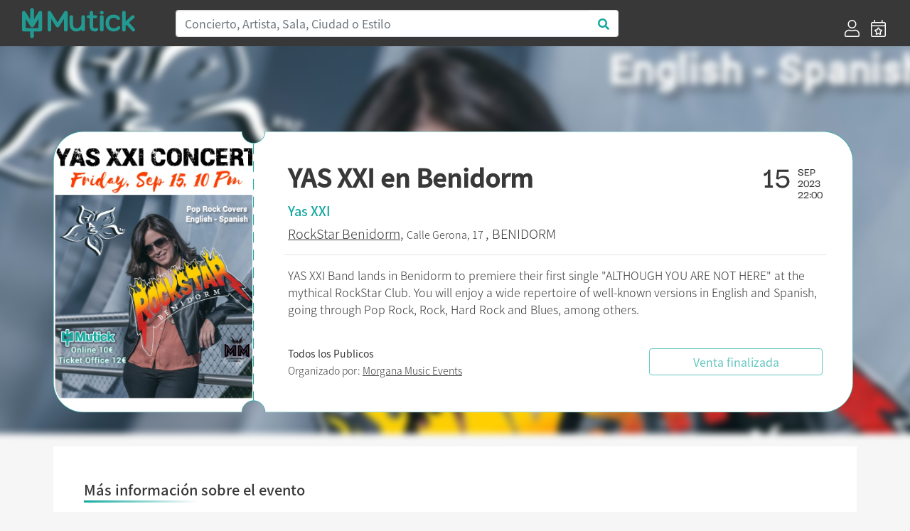

--- FILE ---
content_type: text/html; charset=UTF-8
request_url: https://mutick.com/e/yas-xxi-en-benidorm
body_size: 7193
content:
<!DOCTYPE html>
<html lang="es">

<head>
    <meta charset="UTF-8">
    
    
    <title>YAS XXI en Benidorm  - Mutick</title>
    
    <meta name="description" content="YAS XXI Band lands in Benidorm to premiere their first single ALTHOUGH YOU ARE NOT HERE at the mythical RockStar Club. You will enjoy a wide repertoire of well-known versions in English and Spanish, going through Pop Rock, Rock, Hard Rock and Blues, among others.">
    <meta name="keywords" content="Mutick, entradas, compra entradas, vende entradas, conciertos, teatro, ticketing, promoción, Madrid, música en directo.">
    <meta http-equiv="X-UA-Compatible" content="IE=edge">
    <meta name="viewport" content="width=device-width, initial-scale=1, shrink-to-fit=no">
    <link rel="apple-touch-icon" sizes="57x57" href="https://mutick.com/templates/mutick/favicons/apple-icon-57x57.png">
    <link rel="apple-touch-icon" sizes="60x60" href="https://mutick.com/templates/mutick/favicons/apple-icon-60x60.png">
    <link rel="apple-touch-icon" sizes="72x72" href="https://mutick.com/templates/mutick/favicons/apple-icon-72x72.png">
    <link rel="apple-touch-icon" sizes="76x76" href="https://mutick.com/templates/mutick/favicons/apple-icon-76x76.png">
    <link rel="apple-touch-icon" sizes="114x114" href="https://mutick.com/templates/mutick/favicons/apple-icon-114x114.png">
    <link rel="apple-touch-icon" sizes="120x120" href="https://mutick.com/templates/mutick/favicons/apple-icon-120x120.png">
    <link rel="apple-touch-icon" sizes="144x144" href="https://mutick.com/templates/mutick/favicons/apple-icon-144x144.png">
    <link rel="apple-touch-icon" sizes="152x152" href="https://mutick.com/templates/mutick/favicons/apple-icon-152x152.png">
    <link rel="apple-touch-icon" sizes="180x180" href="https://mutick.com/templates/mutick/favicons/apple-icon-180x180.png">
    <link rel="icon" type="image/png" sizes="192x192"  href="https://mutick.com/templates/mutick/favicons/android-icon-192x192.png">
    <link rel="icon" type="image/png" sizes="32x32" href="https://mutick.com/templates/mutick/favicons/favicon-32x32.png">
    <link rel="icon" type="image/png" sizes="96x96" href="https://mutick.com/templates/mutick/favicons/favicon-96x96.png">
    <link rel="icon" type="image/png" sizes="16x16" href="https://mutick.com/templates/mutick/favicons/favicon-16x16.png">
    <link rel="manifest" href="https://mutick.com/templates/mutick/favicons/manifest.json">
    <meta name="msapplication-TileColor" content="#ffffff">
    <meta name="msapplication-TileImage" content="https://mutick.com/templates/mutick/favicons/ms-icon-144x144.png">
    <meta name="theme-color" content="#ffffff">

    <meta name="facebook-domain-verification" content="ajx68myuucgx6486himgf2r9pnyv8o" />

    <link rel="stylesheet" href="https://mutick.com/templates/mutick/mutick.css">
    
    <script type="application/ld+json">{
                  "@context": "http://schema.org",
                  "@type": "Organization",
                  "logo": "https://mutick.com/templates/mutick/img/logo.svg",
                  "name": "Mutick",
                  "url": "https://mutick.com/",
                  "sameAs": [
                    "https://www.facebook.com/Mutick.es",
                    "https://twitter.com/mutick_es",
                    "https://www.instagram.com/mutick_com/",
                    "https://www.linkedin.com/company/mutick/",
                    "https://www.tiktok.com/@mutick_com"
                  ]
                }</script>    <script type="application/ld+json">{
                  "@context": "http://schema.org",
                  "@type": "WebSite",
                  "name": "Mutick",
                  "url": "https://mutick.com/",
                  "potentialAction": {
                    "@type": "SearchAction",
                    "query-input": "required name=search_term_string",
                    "target": "https://mutick.com/buscador?s={search_term_string}"
                  }
                }</script>
    <link rel="canonical" href="https://mutick.com/e/yas-xxi-en-benidorm" />

<meta itemprop="name" content="YAS XXI en Benidorm " />
<meta itemprop="description" content="YAS XXI Band lands in Benidorm to premiere their first single "ALTHOUGH YOU ARE NOT HERE" at the mythical RockStar Club. You will enjoy a wide repertoire of well-known versions in English and Spanish, going through Pop Rock, Rock, Hard Rock and Blues, among others. " />
<meta itemprop="image" content="https://mutick.com/img/eventos/835b3f34-3c22-47df-87da-d91ed69aa033/835b3f34-3c22-47df-87da-d91ed69aa033_cartel.jpg" />

<meta property="og:title" content="YAS XXI en Benidorm " />
<meta property="og:locale" content="es_ES" />
<meta property="og:type" content="activity" />
<meta property="og:description" content="YAS XXI Band lands in Benidorm to premiere their first single "ALTHOUGH YOU ARE NOT HERE" at the mythical RockStar Club. You will enjoy a wide repertoire of well-known versions in English and Spanish, going through Pop Rock, Rock, Hard Rock and Blues, among others. " />
<meta property="og:image" content="https://mutick.com/img/eventos/835b3f34-3c22-47df-87da-d91ed69aa033/835b3f34-3c22-47df-87da-d91ed69aa033_cartel.jpg" />
<meta property="og:url" content="https://mutick.com/e/yas-xxi-en-benidorm" />
<meta property="og:site_name" content="mutick.com" />

<meta name="twitter:card" content="summary_large_image" />
<meta name="twitter:title" content="YAS XXI en Benidorm " />
<meta name="twitter:description" content="YAS XXI Band lands in Benidorm to premiere their first single "ALTHOUGH YOU ARE NOT HERE" at the mythical RockStar Club. You will enjoy a wide repertoire of well-known versions in English and Spanish, going through Pop Rock, Rock, Hard Rock and Blues, among others. " />
<meta name="twitter:image" content="https://mutick.com/img/eventos/835b3f34-3c22-47df-87da-d91ed69aa033/835b3f34-3c22-47df-87da-d91ed69aa033_cartel.jpg" />



<script data-n-head="ssr" type="application/ld+json">{"@context": "https://schema.org","@type": "Event","name": "YAS XXI en Benidorm","url": "https://mutick.com/e/yas-xxi-en-benidorm","startDate": "2023-09-15T22:00:00+0200","endDate": "2023-09-15T23:59:00+0200","eventStatus": "https://schema.org/EventScheduled","image": "https://mutick.com/img/eventos/835b3f34-3c22-47df-87da-d91ed69aa033/835b3f34-3c22-47df-87da-d91ed69aa033_cartel.jpg","description": "YAS XXI Band lands in Benidorm to premiere their first single ALTHOUGH YOU ARE NOT HERE at the mythical RockStar Club. You will enjoy a wide repertoire of well-known versions in English and Spanish, going through Pop Rock, Rock, Hard Rock and Blues, among others.", "organizer": {"@type": "Organization","name": "Morgana Music Events","url": "https://mutick.com/o/morgana-music-events","image": "https://mutick.com/img/promotores/314/morgana-music-events-logo.jpg"}, "eventAttendanceMode": "https://schema.org/OfflineEventAttendanceMode","location": {"@type": "Place","name": "RockStar Benidorm","url": "https://mutick.com/v/rockstar-benidorm","address": {"@type": "PostalAddress","streetAddress": "Gerona, 17","addressLocality": "Benidorm","postalCode": "03503","addressRegion": "Alacant","addressCountry": "ES"}}, "performer": {"@type": "PerformingGroup","name": "Yas XXI","url": "https://mutick.com/a/yas-xxi"}, "offers": [{"@type": "Offer","name": "Entrada general","description": "Taquilla - Ticket Office 12€","url": "https://mutick.com/e/yas-xxi-en-benidorm","price": "10.0000","priceCurrency": "EUR","availability": "https://schema.org/InStock","validFrom": "2023-08-22","validThrough": "2023-09-15T23:59:00"}]}</script>

<link rel="stylesheet" href="/assets/js/air-datepicker/css/datepicker.min.css">
<link rel="stylesheet" href="/assets/js/fullcalendar-5.1.0/main.min.css">
<style>
    #imagen-portada:before {
        background-image: url('/img/eventos/835b3f34-3c22-47df-87da-d91ed69aa033/835b3f34-3c22-47df-87da-d91ed69aa033_portada.jpg');
    }


</style>    
    
    <!-- Virtual -->
    
    <!-- Google Tag Manager -->
    <script>(function(w,d,s,l,i){w[l]=w[l]||[];w[l].push({'gtm.start':
    new Date().getTime(),event:'gtm.js'});var f=d.getElementsByTagName(s)[0],
    j=d.createElement(s),dl=l!='dataLayer'?'&l='+l:'';j.async=true;j.src=
    'https://www.googletagmanager.com/gtm.js?id='+i+dl;f.parentNode.insertBefore(j,f);
    })(window,document,'script','dataLayer','GTM-PSCJGRP');</script>
    <!-- End Google Tag Manager -->

    <!-- Meta Pixel Code -->
    <script>
    !function(f,b,e,v,n,t,s)
    {if(f.fbq)return;n=f.fbq=function(){n.callMethod?
    n.callMethod.apply(n,arguments):n.queue.push(arguments)};
    if(!f._fbq)f._fbq=n;n.push=n;n.loaded=!0;n.version='2.0';
    n.queue=[];t=b.createElement(e);t.async=!0;
    t.src=v;s=b.getElementsByTagName(e)[0];
    s.parentNode.insertBefore(t,s)}(window, document,'script',
    'https://connect.facebook.net/en_US/fbevents.js');
    fbq('init', '2715299022027415');
    fbq('track', 'PageView');
    </script>
    <!-- End Meta Pixel Code -->

</head>

<body class="d-flex flex-column min-vh-100 section-evento device-desktop">
    <!-- Google Tag Manager (noscript) -->
    <noscript><iframe src="https://www.googletagmanager.com/ns.html?id=GTM-PSCJGRP"
    height="0" width="0" style="display:none;visibility:hidden"></iframe></noscript>
    <!-- End Google Tag Manager (noscript) -->
    
    <!-- Meta Pixel Code (noscript) -->
    <noscript><img height="1" width="1" style="display:none"
    src="https://www.facebook.com/tr?id=2715299022027415&ev=PageView&noscript=1"
    /></noscript>
    <!-- End Meta Pixel Code -->

        <!-- ***** Cabecera ***** -->
    <header id="header-area" class="sticky-top bg-secondary">
        <div class="main-header-area">
            <nav class="navbar navbar-expand-lg bg-secondary">
                <div id="logo" class="navbar-brand col-sm-20 col-md-4 d-flex align-items-center">
                    <a href="https://mutick.com/" title="Inicio" class="w-100">                         <img class="img-fluid"
                             src="https://mutick.com/templates/mutick/img/logo.svg"
                             alt="YAS XXI en Benidorm  - Mutick"
                             width="159" height="48"                            />
                    </a>                 </div>
                
                <button class="navbar-toggler" type="button" data-toggle="collapse" data-target="#navbarSupportedContent" aria-controls="navbarSupportedContent" aria-expanded="false" aria-label="Toggle navigation">
                    <i class="far fa-bars fa-2x text-white"></i>
                </button>

                <div class="collapse navbar-collapse bg-secondary" id="navbarSupportedContent">
                    <div class="col-md-15 col-sm-24 d-none d-lg-block"><form id="header-buscador" action="/buscador" class="form-inline">
                    <div class="input-group w-100">
                        <input class="form-control col-sm-24 border-right-0 border" type="search" placeholder="Concierto, Artista, Sala, Ciudad o Estilo" id="header-buscar" name="s">
                        <span class="input-group-append">
                            <button class="btn text-primary bg-white border-left-0 border buscador-send" type="button" data-zone="header">
                                <i class="fa fa-search"></i>
                            </button>
                          </span>
                    </div>
                </form></div>
                                            <ul class="ml-4 ml-md-auto navbar-nav align-self-end">
                                                            <li class="nav-item d-flex align-items-center px-lg-2">
                                    <a href="https://mutick.com/login" title="Acceder">
                                        <i class="d-none d-lg-block fal fa-user fa-1-5x"></i>
                                        <span class="d-block d-md-none">Acceder</span></a>
                                </li>
                                <li class="nav-item d-flex align-items-center px-lg-2">
                                    <a href="https://mutick.com/e/crear" title="Crear Evento">
                                        <i class="d-none d-lg-block fal fa-calendar-star fa-1-5x"></i>
                                        <span class="d-block d-md-none">Crear Evento</span></a>
                                </li>
                                
                        </ul>
                                        </div>
            </nav>
        </div>
    </header>
    <!-- ***** Cabecera END ***** -->
        
    <!-- ***** Contenido ***** -->
    <div id="content" class="flex-grow-1 d-flex flex-column"><section id="eventos" class="container flex-grow-1"
         data-sesiones="false"
         data-evento="yas-xxi-en-benidorm"
         data-uuid="835b3f34-3c22-47df-87da-d91ed69aa033"
>

    <div id="imagen-portada" class="w-100 d-none d-md-block position-absolute"></div>
    
    <div id="template-entrada" class="row w-100">
        <div id="template-entrada-cartel" class="d-none d-md-block">
            <svg viewBox="0 0 280 395">
              <defs>
                <mask id="mask">
                  <rect fill="#000000" x="0" y="0" width="280" height="395"></rect>
                  <path fill="#ffffff" d="M278,16.2c-8.9,0-16.1-7.3-16.1-16.2H41.8C18.7,0,0,18.8,0,42.1v308.8C0,374.2,18.7,393,41.8,393h220.1 c0-9,7.2-16.2,16.1-16.2V16.2z"></path>
                </mask>
              </defs>
              <image mask="url(#mask)" xmlns:xlink="http://www.w3.org/1999/xlink" xlink:href="/img/eventos/835b3f34-3c22-47df-87da-d91ed69aa033/835b3f34-3c22-47df-87da-d91ed69aa033_cartel.jpg" width="280" height="395"></image>
            </svg>
        </div>
        <div id="template-entrada-info" class="col flex-grow-1 d-flex flex-column px-3 px-lg-5 py-2 pt-3 py-lg-3 py-xl-5">
            <div class="row">
                <div class="col template-entrada-nombre-evento">
                    <h1>YAS XXI en Benidorm </h1>
                </div>
                <div class="col-auto d-none d-md-block">
                    <div class="row">
                        <div class="col template-entrada-fecha-dia">15</div>
                        <div class="col template-entrada-fecha-resto">
                            SEP<br />2023<br />22:00                        </div>
                    </div>
                </div>
            </div>
            <div class="row d-md-none">
                <div class="col">
                    15 SEPTIEMBRE de 2023 a las 22:00                </div>
            </div>
            <div class="row mt-1">
                <div class="col text-primary template-entrada-artistas">
                    Yas XXI                </div>
            </div>
            <div class="row mt-2">
                <div class="col template-entrada-localizacion">
                    <a href="https://mutick.com/v/rockstar-benidorm"title="Mas eventos de RockStar Benidorm - Benidorm">RockStar Benidorm</a>, <small>Calle Gerona, 17 </small>, BENIDORM<strong class="d-block d-md-none mt-2"><small>Todos los Publicos</small></strong>                </div>
            </div>

            <div class="row d-none d-lg-block">
                <div class="col my-3 border-top"></div>
            </div>

            <div class="row d-none d-lg-block">
                <div class="col template-entrada-descripcion">
                    YAS XXI Band lands in Benidorm to premiere their first single "ALTHOUGH YOU ARE NOT HERE" at the mythical RockStar Club. You will enjoy a wide repertoire of well-known versions in English and Spanish, going through Pop Rock, Rock, Hard Rock and Blues, among others.                 </div>
            </div>

            <div class="row mt-auto justify-content-center justify-content-lg-between align-items-center">
                <div class="col template-entrada-organizado d-none d-lg-block">
                    <strong>Todos los Publicos</strong><br />Organizado por: <a href="https://mutick.com/o/morgana-music-events"
                                  title="Mas eventos de Morgana Music Events"
                                  class="">Morgana Music Events</a>                </div>
                <div class="col-24 col-md-16 col-lg-8 mt-3 mt-md-0">
                    <div class="btn btn-outline-primary w-100 disabled" disabled >Venta finalizada</div>                </div>
            </div>
        </div>
    </div>

    <div id="evento-informacion" class="bg-white mt-0 mt-md-5 p-3 p-lg-5">
        <div class="row d-md-none mb-4">
            <div class="col-24 mt-3 mb-4 border-top"></div>
            <div class="col-24">
                <picture class="img-fluid w-100">
                    <source srcset="/img/eventos/835b3f34-3c22-47df-87da-d91ed69aa033/835b3f34-3c22-47df-87da-d91ed69aa033_cartel.jpg.webp" type="image/webp">
                    <img src="/img/eventos/835b3f34-3c22-47df-87da-d91ed69aa033/835b3f34-3c22-47df-87da-d91ed69aa033_cartel.jpg" class="img-fluid w-100" width="" height="" alt="YAS XXI en Benidorm " />
                </picture>            </div>
             <div class="col-24 template-entrada-descripcion">
                YAS XXI Band lands in Benidorm to premiere their first single "ALTHOUGH YOU ARE NOT HERE" at the mythical RockStar Club. You will enjoy a wide repertoire of well-known versions in English and Spanish, going through Pop Rock, Rock, Hard Rock and Blues, among others.             </div>
        </div>

        <div class="row">
            <h2 class="d-flex mutick-line-bottom">Más información sobre el evento</h2>
            <div id="evento-informacion-descipcion" class="col-24 mt-4 text-break">
                <?xml encoding="utf-8" ?><ul><li><div dir="auto">YAS XXI Band lands in Benidorm to premiere their first single "ALTHOUGH YOU ARE NOT HERE" at the mythical RockStar Club. You will enjoy a wide repertoire of well-known versions in English and Spanish, going through Pop Rock, Rock, Hard Rock and Blues, among others.&nbsp; We invite you to spend a pleasant night with good music, where you can feel part of the Band.&nbsp; Don't let them tell you, come and experience the YAS XXI Concert live!!!<br></div><div dir="auto"><br></div><div dir="auto">La Banda YAS XXI aterriza en Benidorm para estrenar su primer single "AUNQUE NO EST&Aacute;S" en la m&iacute;tica Sala RockStar. Podr&aacute;s disfrutar de un amplio repertorio de versiones conocidas en ingl&eacute;s y en castellano pasando por el Pop Rock, Rock, Hard Rock y Blues, entre otros. Te invitamos a pasar una noche agradable con buena m&uacute;sica, donde podr&aacute;s sentirte parte de la Banda. Que no te lo cuenten, ven y vive el Concierto de YAS XXI en directo!!!</div><div dir="auto"><br></div><div dir="auto"><br></div></li></ul>
            </div>
        </div>

        <div id="evento-informacion-otra" class="row flex-column justify-content-center mt-4 mb-5">
            <div class="col-auto text-center evento-informacion-otra-organizado">
                <div class="row">
                    <div class="col-24">
                        <div class="h2">Organizado por</div><a href="https://mutick.com/o/morgana-music-events"
                                      title="Mas eventos de Morgana Music Events"
                                    >
                                        <p class="m-0"><picture class="img-fluid ">
                    <source srcset="/img/promotores/314/morgana-music-events-logo.jpg.webp" type="image/webp">
                    <img src="/img/promotores/314/morgana-music-events-logo.jpg" class="img-fluid " width="249" height="199" alt="Morgana Music Events" />
                </picture></p>
                                        <p class="m-0">Morgana Music Events</p></a>                    </div>
                </div>
                <div class="row justify-content-center mt-2">
                    <div class="col-auto d-flex">
                        <div class="boton-blanco">
                            <a href="#" class="" title=""><i class="fas fa-envelope"></i></a>
                        </div>
                        <div class="boton-blanco pointer favoritos-add" data-promotor="morgana-music-events">
                            <i class="fas fa-heart"></i>
                        </div>
                    </div>
                </div>
            </div>

            <div class="col-auto mt-4 text-center">
                <div class="h2">Etiquetas</div>
                <div class="evento-informacion-otra-tags lista-tags">
                    <div class="lista-tags-tag m-2">
                                        <a href="https://mutick.com/c/pop" title="Eventos de:: Pop">Pop</a>
                                    </div><div class="lista-tags-tag m-2">
                                        <a href="https://mutick.com/c/rock" title="Eventos de:: Rock">Rock</a>
                                    </div><div class="lista-tags-tag m-2">
                                        <a href="https://mutick.com/a/yas-xxi" title="Eventos de:: Yas XXI">Yas XXI</a>
                                    </div>                </div>
            </div>
        </div>
    </div>

    </section>

<div class="modal fade" id="modal-comprar-entradas" tabindex="-1" role="dialog" data-backdrop="static" data-keyboard="false" aria-labelledby="eventoPreviewTitle" aria-hidden="true">
    <div class="modal-dialog modal-xl modal-dialog-centered" role="document">
        <div class="modal-content">
            <div class="modal-header">
                <div class="row w-100">
                    <div class="col">
                        <div id="booking-time" class="text-center text-primary"></div>
                        <div class="modal-title h1">YAS XXI en Benidorm </div>
                        <h4 id="modal-comprar-entradas-sala-fecha">
                            <spam id="modal-comprar-entradas-sala">Benidorm, RockStar Benidorm</spam>
                            <spam id="modal-comprar-entradas-fecha"></spam>
                        </h4>
                    </div>
                </div>
                <button type="button" class="close modal-comprar-entradas-close" aria-label="Close">
                    <span aria-hidden="true">&times;</span>
                </button>
            </div>
            <div class="modal-body">
                <div class="row flex-column flex-md-row">
                    <div id="modal-comprar-entradas-datos" class="col col-md-16 py-0 px-0 px-md-4"></div>
                    <div id="modal-comprar-entradas-resumen" class="col col-md-8 p-0">
                        <div class="w-100 sticky-top">
                            <div class="row d-none d-md-block">
                                <div class="col-24">
                                    <picture class="img-fluid ">
                    <source srcset="/img/eventos/835b3f34-3c22-47df-87da-d91ed69aa033/835b3f34-3c22-47df-87da-d91ed69aa033_portada.jpg.webp" type="image/webp">
                    <img src="/img/eventos/835b3f34-3c22-47df-87da-d91ed69aa033/835b3f34-3c22-47df-87da-d91ed69aa033_portada.jpg" class="img-fluid " width="" height="" alt="YAS XXI en Benidorm " />
                </picture>                                </div>
                            </div>
                            <div id="modal-comprar-entradas-resumen-pedido-mutick" class="row mx-2 my-4">
                                <div class="col-24 h4 pb-1 border-bottom border-secondary">Resumen del pedido</div>
                                <div id="modal-comprar-entradas-resumen-pedido" class="col-24">
                                    <div id="resumen-pedido-lineas">
                                        <div id="entradas-no-seleccionado" class="text-center">No has seleccionado entradas</div>
                                    </div>
                                    <div id="modal-comprar-entradas-resumen-pedido-total" class="row mt-4 font-weight-bold">
                                        <div class="col">Total</div>
                                        <div id="modal-comprar-entradas-resumen-pedido-importe" class="col-auto">0€</div>
                                    </div>
                                </div>
                            </div>
                        </div>
                    </div>
                </div>
            </div>
            <div class="modal-footer"></div>
        </div>
    </div>
</div>

    </div>
    <!-- ***** Contenido END ***** -->

        <!-- ***** PIE ***** -->
    <footer id="footer-area" class="mt-auto bg-secondary">
        <div class="container">
            <div class="row justify-content-between">
                <div class="col-24 col-lg-6">
                    <div class="col-22">
                        <img src="https://mutick.com/templates/mutick/img/logo.svg" width="242" height="73" alt="Mutick" />
                    </div>
                </div>

                <div class="col-24 col-sm-8 col-lg-4">
                                            <div class="single-footer-widget">
                            <h5 class="widget-title">Información</h5>

                            <nav>
                                <ul class="our-link">
                                    <li><a target="_blank" href="//mutick.com/docs/mutick-presentacion-22.pdf">Quienes Somos</a></li>
                                    					<li><a href="mailto:hola@mutick.com">Contacto</a></li>
                                </ul>
                            </nav>
                        </div>
                                        </div>

                <div class="col-24 col-sm-8 col-lg-4">
                                            <div class="single-footer-widget">
                            <h5 class="widget-title">Categorías</h5>

                            <nav>
                                <ul class="our-link"><li><a href="https://mutick.com/c/festival" title="Festival">Festival</a></li><li><a href="https://mutick.com/c/indie" title="Indie">Indie</a></li><li><a href="https://mutick.com/c/metal" title="Metal">Metal</a></li><li><a href="https://mutick.com/c/pop" title="Pop">Pop</a></li><li><a href="https://mutick.com/c/rock" title="Rock">Rock</a></li></ul>                            </nav>
                        </div>
                                        </div>

                <div class="col-24 col-sm-8 col-lg-4">
                                            <div class="single-footer-widget">
                            <h5 class="widget-title">Contacto</h5>

                            <div class="footer-content">
                                <p>
                                                                        <a href="https://wa.me/+34629652791" target="_blank">WhatsApp</a>
                                    <br />
                                    Horario: 10 a 21h                                    <br />
                                    Corazón de María, 64, 28002, Madrid, España                                    <br />
                                    hola@mutick.com                                </p>
                            </div>
                        </div>
                                        </div>

                <div class="col-24 col-sm-8 col-lg-5">
                                            <div class="single-footer-widget">
                            <h5 class="widget-title">Social Media</h5>
                            <div class="footer-social">
                                <ul class="row">
                                    <li class="facebook" title="" data-original-title="Facebook">
                                                <a href="https://www.facebook.com/Mutick.es" data-toggle="tooltip" data-placement="top" title="" data-original-title="Facebook"><i class="fab fa-facebook-f"></i></a></li>
<li class="twitter" title="" data-original-title="Twitter">
                                                <a href="https://twitter.com/mutick_com" data-toggle="tooltip" data-placement="top" title="" data-original-title="Twitter"><i class="fab fa-twitter"></i></a></li>
<li class="instagram" title="" data-original-title="Instagram">
                                                <a href="https://www.instagram.com/mutick_com/" data-toggle="tooltip" data-placement="top" title="" data-original-title="Instagram"><i class="fab fa-instagram"></i></a></li>
                                </ul>
                            </div>
                        </div>
                                            <div class="row">
                        <div class="col-12">
                            <div id="musicos-por-salud" class="">
                                <a href="https://www.musicosporlasalud.org/" target="_blank" title="Músicos por la Salud" rel=“nofollow”>
                                    <img src="/img/Logotipo_MusicosPorLaSalud_blanco.png" width="109" height="80" class="img-fluid" alt="Músicos por la Salud" /></a>
                            </div>
                        </div>
                        <div class="col-12">
                            <div id="turkana" class="">
                                <a href="https://www.cirugiaenturkana.com/" target="_blank" title="Madrid en Vivo" rel=“nofollow”>
                                    <img src="/img/Logo_Turkana.jpg" width="109" height="71" class="img-fluid" alt="Turkana" /></a>
                            </div>
                        </div>
                        <div class="col-12">
                            <div id="madrid-en-vivo" class="">
                                <a href="https://madridenvivo.com/" target="_blank" title="Madrid en Vivo" rel=“nofollow”>
                                    <img src="/img/logo_MEV_blanco.png" width="109" height="71" class="img-fluid" alt="Madrid en Vivo" /></a>
                            </div>
                        </div>
                    </div>
                </div>
            </div>
            
            <div class="row mb-3 justify-content-between">
                <div class="col-24 col-md-4">© Copyright 2026 Mutick</div>
                <div class="col-24 col-md-8 text-center"><img src="/img/metodos_pago.png" class="img-fluid" width="410" height="30" alt="Métodos de pago permitidos" /></div>
                                    <div class="col-24 col-md-11 text-right">
                        <a href="https://mutick.com/condiciones-de-compra" title=""><small>Condiciones de Compra</small></a>
                        |
                        <a href="https://mutick.com/aviso-legal" title=""><small>Aviso Legal</small></a>
                        |
                        <a href="https://mutick.com/politica-de-privacidad" title=""><small>Política de Privacidad</small></a>
                        |
                        <a href="https://mutick.com/politica-de-cookies" title=""><small>Política de Cookies</small></a>
                    </div>
                                </div>
        </div>
    </footer>
    <!-- ***** Footer Area End ***** -->
    
    <script>var mutick_lang = {"name":"Spain","native":"Espa\u00f1a","phone":"34","continent":"EU","capital":"Madrid","currency":"EUR","languages":["es","eu","ca","gl","oc"],"country_iso":"es","locale":"es_ES"};</script>

    <!-- ******* JS ******* -->
    <script src="https://mutick.com/templates/mutick/js/jquery.min.js"></script>
    <script src="https://mutick.com/templates/mutick/js/popper.min.js"></script>
    <script src="https://mutick.com/templates/mutick/js/bootstrap.min.js"></script>
    <script src="/assets/js/jquery.form.min.js"></script>
    <script src="/assets/js/toastr/toastr.min.js"></script>
    <link rel="stylesheet" href="/assets/js/toastr/toastr.css">
    <script src="/assets/js/jquery-validation/jquery.validate.min.js"></script>
    <script src="/assets/js/jquery-validation/additional-methods.min.js"></script>
    <script src="/assets/js/jquery-validation/localization/messages_es.min.js"></script>    
        
    <!-- Propio -->
    <script src="/assets/js/functions.min.js"></script>
    <script src="/assets/js/init.min.js"></script>
    
    <script src="/assets/js/air-datepicker/js/datepicker.min.js"></script>
<script src="/assets/js/air-datepicker/js/i18n/datepicker.es.js"></script>
<script src="/assets/js/momentjs-2.27.0/moment.min.js"></script>
<script src="/assets/js/fullcalendar-5.1.0/main.min.js"></script>
<script src="/assets/js/fullcalendar-5.1.0/locales/es.js"></script>
<script src="/assets/js/comprar_entradas.min.js"></script>



</body>

</html>


--- FILE ---
content_type: application/javascript
request_url: https://mutick.com/assets/js/fullcalendar-5.1.0/main.min.js
body_size: 67745
content:
/*!
FullCalendar v5.1.0
Docs & License: https://fullcalendar.io/
(c) 2020 Adam Shaw
*/
var FullCalendar=function(e){"use strict";var t=function(e,n){return(t=Object.setPrototypeOf||{__proto__:[]}instanceof Array&&function(e,t){e.__proto__=t}||function(e,t){for(var n in t)t.hasOwnProperty(n)&&(e[n]=t[n])})(e,n)};function n(e,n){function r(){this.constructor=e}t(e,n),e.prototype=null===n?Object.create(n):(r.prototype=n.prototype,new r)}var r=function(){return(r=Object.assign||function(e){for(var t,n=1,r=arguments.length;n<r;n++)for(var o in t=arguments[n])Object.prototype.hasOwnProperty.call(t,o)&&(e[o]=t[o]);return e}).apply(this,arguments)};function o(){for(var e=0,t=0,n=arguments.length;t<n;t++)e+=arguments[t].length;var r=Array(e),o=0;for(t=0;t<n;t++)for(var i=arguments[t],a=0,s=i.length;a<s;a++,o++)r[o]=i[a];return r}var i,a,s,l,u,c,d,p={},f=[],h=/acit|ex(?:s|g|n|p|$)|rph|grid|ows|mnc|ntw|ine[ch]|zoo|^ord/i;function v(e,t){for(var n in t)e[n]=t[n];return e}function g(e){var t=e.parentNode;t&&t.removeChild(e)}function m(e,t,n){var r,o=arguments,i={};for(r in t)"key"!==r&&"ref"!==r&&(i[r]=t[r]);if(arguments.length>3)for(n=[n],r=3;r<arguments.length;r++)n.push(o[r]);if(null!=n&&(i.children=n),"function"==typeof e&&null!=e.defaultProps)for(r in e.defaultProps)void 0===i[r]&&(i[r]=e.defaultProps[r]);return y(e,i,t&&t.key,t&&t.ref,null)}function y(e,t,n,r,o){var a={type:e,props:t,key:n,ref:r,__k:null,__:null,__b:0,__e:null,__d:void 0,__c:null,constructor:void 0,__v:o};return null==o&&(a.__v=a),i.vnode&&i.vnode(a),a}function E(e){return e.children}function S(e,t){this.props=e,this.context=t}function D(e,t){if(null==t)return e.__?D(e.__,e.__.__k.indexOf(e)+1):null;for(var n;t<e.__k.length;t++)if(null!=(n=e.__k[t])&&null!=n.__e)return n.__e;return"function"==typeof e.type?D(e):null}function b(e){var t,n;if(null!=(e=e.__)&&null!=e.__c){for(e.__e=e.__c.base=null,t=0;t<e.__k.length;t++)if(null!=(n=e.__k[t])&&null!=n.__e){e.__e=e.__c.base=n.__e;break}return b(e)}}function C(e){(!e.__d&&(e.__d=!0)&&a.push(e)&&!s++||u!==i.debounceRendering)&&((u=i.debounceRendering)||l)(w)}function w(){for(var e;s=a.length;)e=a.sort((function(e,t){return e.__v.__b-t.__v.__b})),a=[],e.some((function(e){var t,n,r,o,i,a,s;e.__d&&(a=(i=(t=e).__v).__e,(s=t.__P)&&(n=[],(r=v({},i)).__v=r,o=_(s,i,r,t.__n,void 0!==s.ownerSVGElement,null,n,null==a?D(i):a),I(n,i),o!=a&&b(i)))}))}function R(e,t,n,r,o,i,a,s,l){var u,c,d,h,v,m,y,E=n&&n.__k||f,S=E.length;if(s==p&&(s=null!=i?i[0]:S?D(n,0):null),u=0,t.__k=T(t.__k,(function(n){if(null!=n){if(n.__=t,n.__b=t.__b+1,null===(d=E[u])||d&&n.key==d.key&&n.type===d.type)E[u]=void 0;else for(c=0;c<S;c++){if((d=E[c])&&n.key==d.key&&n.type===d.type){E[c]=void 0;break}d=null}if(h=_(e,n,d=d||p,r,o,i,a,s,l),(c=n.ref)&&d.ref!=c&&(y||(y=[]),d.ref&&y.push(d.ref,null,n),y.push(c,n.__c||h,n)),null!=h){var f;if(null==m&&(m=h),void 0!==n.__d)f=n.__d,n.__d=void 0;else if(i==d||h!=s||null==h.parentNode){e:if(null==s||s.parentNode!==e)e.appendChild(h),f=null;else{for(v=s,c=0;(v=v.nextSibling)&&c<S;c+=2)if(v==h)break e;e.insertBefore(h,s),f=s}"option"==t.type&&(e.value="")}s=void 0!==f?f:h.nextSibling,"function"==typeof t.type&&(t.__d=s)}else s&&d.__e==s&&s.parentNode!=e&&(s=D(d))}return u++,n})),t.__e=m,null!=i&&"function"!=typeof t.type)for(u=i.length;u--;)null!=i[u]&&g(i[u]);for(u=S;u--;)null!=E[u]&&H(E[u],E[u]);if(y)for(u=0;u<y.length;u++)N(y[u],y[++u],y[++u])}function T(e,t,n){if(null==n&&(n=[]),null==e||"boolean"==typeof e)t&&n.push(t(null));else if(Array.isArray(e))for(var r=0;r<e.length;r++)T(e[r],t,n);else n.push(t?t("string"==typeof e||"number"==typeof e?y(null,e,null,null,e):null!=e.__e||null!=e.__c?y(e.type,e.props,e.key,null,e.__v):e):e);return n}function k(e,t,n){"-"===t[0]?e.setProperty(t,n):e[t]="number"==typeof n&&!1===h.test(t)?n+"px":null==n?"":n}function M(e,t,n,r,o){var i,a,s,l,u;if(o?"className"===t&&(t="class"):"class"===t&&(t="className"),"style"===t)if(i=e.style,"string"==typeof n)i.cssText=n;else{if("string"==typeof r&&(i.cssText="",r=null),r)for(l in r)n&&l in n||k(i,l,"");if(n)for(u in n)r&&n[u]===r[u]||k(i,u,n[u])}else"o"===t[0]&&"n"===t[1]?(a=t!==(t=t.replace(/Capture$/,"")),s=t.toLowerCase(),t=(s in e?s:t).slice(2),n?(r||e.addEventListener(t,x,a),(e.l||(e.l={}))[t]=n):e.removeEventListener(t,x,a)):"list"!==t&&"tagName"!==t&&"form"!==t&&"type"!==t&&"size"!==t&&!o&&t in e?e[t]=null==n?"":n:"function"!=typeof n&&"dangerouslySetInnerHTML"!==t&&(t!==(t=t.replace(/^xlink:?/,""))?null==n||!1===n?e.removeAttributeNS("http://www.w3.org/1999/xlink",t.toLowerCase()):e.setAttributeNS("http://www.w3.org/1999/xlink",t.toLowerCase(),n):null==n||!1===n&&!/^ar/.test(t)?e.removeAttribute(t):e.setAttribute(t,n))}function x(e){this.l[e.type](i.event?i.event(e):e)}function _(e,t,n,r,o,a,s,l,u){var c,d,p,f,h,g,m,y,D,b,C=t.type;if(void 0!==t.constructor)return null;(c=i.__b)&&c(t);try{e:if("function"==typeof C){if(y=t.props,D=(c=C.contextType)&&r[c.__c],b=c?D?D.props.value:c.__:r,n.__c?m=(d=t.__c=n.__c).__=d.__E:("prototype"in C&&C.prototype.render?t.__c=d=new C(y,b):(t.__c=d=new S(y,b),d.constructor=C,d.render=O),D&&D.sub(d),d.props=y,d.state||(d.state={}),d.context=b,d.__n=r,p=d.__d=!0,d.__h=[]),null==d.__s&&(d.__s=d.state),null!=C.getDerivedStateFromProps&&(d.__s==d.state&&(d.__s=v({},d.__s)),v(d.__s,C.getDerivedStateFromProps(y,d.__s))),f=d.props,h=d.state,p)null==C.getDerivedStateFromProps&&null!=d.componentWillMount&&d.componentWillMount(),null!=d.componentDidMount&&d.__h.push(d.componentDidMount);else{if(null==C.getDerivedStateFromProps&&y!==f&&null!=d.componentWillReceiveProps&&d.componentWillReceiveProps(y,b),!d.__e&&null!=d.shouldComponentUpdate&&!1===d.shouldComponentUpdate(y,d.__s,b)||t.__v===n.__v&&!d.__){for(d.props=y,d.state=d.__s,t.__v!==n.__v&&(d.__d=!1),d.__v=t,t.__e=n.__e,t.__k=n.__k,d.__h.length&&s.push(d),c=0;c<t.__k.length;c++)t.__k[c]&&(t.__k[c].__=t);break e}null!=d.componentWillUpdate&&d.componentWillUpdate(y,d.__s,b),null!=d.componentDidUpdate&&d.__h.push((function(){d.componentDidUpdate(f,h,g)}))}d.context=b,d.props=y,d.state=d.__s,(c=i.__r)&&c(t),d.__d=!1,d.__v=t,d.__P=e,c=d.render(d.props,d.state,d.context),t.__k=null!=c&&c.type==E&&null==c.key?c.props.children:Array.isArray(c)?c:[c],null!=d.getChildContext&&(r=v(v({},r),d.getChildContext())),p||null==d.getSnapshotBeforeUpdate||(g=d.getSnapshotBeforeUpdate(f,h)),R(e,t,n,r,o,a,s,l,u),d.base=t.__e,d.__h.length&&s.push(d),m&&(d.__E=d.__=null),d.__e=!1}else null==a&&t.__v===n.__v?(t.__k=n.__k,t.__e=n.__e):t.__e=P(n.__e,t,n,r,o,a,s,u);(c=i.diffed)&&c(t)}catch(e){t.__v=null,i.__e(e,t,n)}return t.__e}function I(e,t){i.__c&&i.__c(t,e),e.some((function(t){try{e=t.__h,t.__h=[],e.some((function(e){e.call(t)}))}catch(e){i.__e(e,t.__v)}}))}function P(e,t,n,r,o,i,a,s){var l,u,c,d,h,v=n.props,g=t.props;if(o="svg"===t.type||o,null!=i)for(l=0;l<i.length;l++)if(null!=(u=i[l])&&((null===t.type?3===u.nodeType:u.localName===t.type)||e==u)){e=u,i[l]=null;break}if(null==e){if(null===t.type)return document.createTextNode(g);e=o?document.createElementNS("http://www.w3.org/2000/svg",t.type):document.createElement(t.type,g.is&&{is:g.is}),i=null,s=!1}if(null===t.type)v!==g&&e.data!=g&&(e.data=g);else{if(null!=i&&(i=f.slice.call(e.childNodes)),c=(v=n.props||p).dangerouslySetInnerHTML,d=g.dangerouslySetInnerHTML,!s){if(v===p)for(v={},h=0;h<e.attributes.length;h++)v[e.attributes[h].name]=e.attributes[h].value;(d||c)&&(d&&c&&d.__html==c.__html||(e.innerHTML=d&&d.__html||""))}(function(e,t,n,r,o){var i;for(i in n)"children"===i||"key"===i||i in t||M(e,i,null,n[i],r);for(i in t)o&&"function"!=typeof t[i]||"children"===i||"key"===i||"value"===i||"checked"===i||n[i]===t[i]||M(e,i,t[i],n[i],r)})(e,g,v,o,s),d?t.__k=[]:(t.__k=t.props.children,R(e,t,n,r,"foreignObject"!==t.type&&o,i,a,p,s)),s||("value"in g&&void 0!==(l=g.value)&&l!==e.value&&M(e,"value",l,v.value,!1),"checked"in g&&void 0!==(l=g.checked)&&l!==e.checked&&M(e,"checked",l,v.checked,!1))}return e}function N(e,t,n){try{"function"==typeof e?e(t):e.current=t}catch(e){i.__e(e,n)}}function H(e,t,n){var r,o,a;if(i.unmount&&i.unmount(e),(r=e.ref)&&(r.current&&r.current!==e.__e||N(r,null,t)),n||"function"==typeof e.type||(n=null!=(o=e.__e)),e.__e=e.__d=void 0,null!=(r=e.__c)){if(r.componentWillUnmount)try{r.componentWillUnmount()}catch(e){i.__e(e,t)}r.base=r.__P=null}if(r=e.__k)for(a=0;a<r.length;a++)r[a]&&H(r[a],t,n);null!=o&&g(o)}function O(e,t,n){return this.constructor(e,n)}function A(e,t,n){var r,o,a;i.__&&i.__(e,t),o=(r=n===c)?null:n&&n.__k||t.__k,e=m(E,null,[e]),a=[],_(t,(r?t:n||t).__k=e,o||p,p,void 0!==t.ownerSVGElement,n&&!r?[n]:o?null:f.slice.call(t.childNodes),a,n||p,r),I(a,e)}i={__e:function(e,t){for(var n,r;t=t.__;)if((n=t.__c)&&!n.__)try{if(n.constructor&&null!=n.constructor.getDerivedStateFromError&&(r=!0,n.setState(n.constructor.getDerivedStateFromError(e))),null!=n.componentDidCatch&&(r=!0,n.componentDidCatch(e)),r)return C(n.__E=n)}catch(t){e=t}throw e}},S.prototype.setState=function(e,t){var n;n=this.__s!==this.state?this.__s:this.__s=v({},this.state),"function"==typeof e&&(e=e(n,this.props)),e&&v(n,e),null!=e&&this.__v&&(t&&this.__h.push(t),C(this))},S.prototype.forceUpdate=function(e){this.__v&&(this.__e=!0,e&&this.__h.push(e),C(this))},S.prototype.render=E,a=[],s=0,l="function"==typeof Promise?Promise.prototype.then.bind(Promise.resolve()):setTimeout,c=p,d=0,window.FullCalendarVDom={Component:S,createElement:m,render:A,createRef:function(){return{}},Fragment:E,createContext:function(e){var t=function(e){var t={},n={__c:"__cC"+d++,__:e,Consumer:function(e,t){return e.children(t)},Provider:function(e){var r,o=this;return this.getChildContext||(r=[],this.getChildContext=function(){return t[n.__c]=o,t},this.shouldComponentUpdate=function(e){o.props.value!==e.value&&r.some((function(t){t.context=e.value,C(t)}))},this.sub=function(e){r.push(e);var t=e.componentWillUnmount;e.componentWillUnmount=function(){r.splice(r.indexOf(e),1),t&&t.call(e)}}),e.children}};return n.Consumer.contextType=n,n.Provider.__=n,n}(e),n=t.Provider;return t.Provider=function(){var e=this,t=!this.getChildContext,r=n.apply(this,arguments);if(t){var o=[];this.shouldComponentUpdate=function(t){e.props.value!==t.value&&o.some((function(e){e.context=t.value,e.forceUpdate()}))},this.sub=function(e){o.push(e);var t=e.componentWillUnmount;e.componentWillUnmount=function(){o.splice(o.indexOf(e),1),t&&t.call(e)}}}return r},t},flushToDom:function(){var e=i.debounceRendering,t=[];i.debounceRendering=function(e){t.push(e)},A(m(U,{}),document.createElement("div"));for(;t.length;)t.shift()();i.debounceRendering=e}};var U=function(e){function t(){return null!==e&&e.apply(this,arguments)||this}return n(t,e),t.prototype.render=function(){return m("div",{})},t.prototype.componentDidMount=function(){this.setState({})},t}(S);var L=function(){function e(e,t){this.context=e,this.internalEventSource=t}return e.prototype.remove=function(){this.context.dispatch({type:"REMOVE_EVENT_SOURCE",sourceId:this.internalEventSource.sourceId})},e.prototype.refetch=function(){this.context.dispatch({type:"FETCH_EVENT_SOURCES",sourceIds:[this.internalEventSource.sourceId]})},Object.defineProperty(e.prototype,"id",{get:function(){return this.internalEventSource.publicId},enumerable:!1,configurable:!0}),Object.defineProperty(e.prototype,"url",{get:function(){return this.internalEventSource.meta.url},enumerable:!1,configurable:!0}),e}();function W(e,t,n){if(e===t)return!0;var r,o=e.length;if(o!==t.length)return!1;for(r=0;r<o;r++)if(!(n?n(e[r],t[r]):e[r]===t[r]))return!1;return!0}function V(e){e.parentNode&&e.parentNode.removeChild(e)}function z(e,t){e.innerHTML=t}function F(e,t){var n=Array.prototype.slice.call(e.childNodes),r=Array.prototype.slice.call(t);if(!W(n,r)){for(var o=0,i=r;o<i.length;o++){var a=i[o];e.appendChild(a)}n.forEach(V)}}var B=Element.prototype.matches||Element.prototype.matchesSelector||Element.prototype.msMatchesSelector,j=Element.prototype.closest||function(e){var t=this;if(!document.documentElement.contains(t))return null;do{if(q(t,e))return t;t=t.parentElement||t.parentNode}while(null!==t&&1===t.nodeType);return null};function G(e,t){return j.call(e,t)}function q(e,t){return B.call(e,t)}function Y(e,t){for(var n=e instanceof HTMLElement?[e]:e,r=[],o=0;o<n.length;o++)for(var i=n[o].querySelectorAll(t),a=0;a<i.length;a++)r.push(i[a]);return r}var Z=/(top|left|right|bottom|width|height)$/i;function X(e,t){for(var n in t)K(e,n,t[n])}function K(e,t,n){null==n?e.style[t]="":"number"==typeof n&&Z.test(t)?e.style[t]=n+"px":e.style[t]=n}function J(e){e.preventDefault()}function $(e,t){return function(n){var r=G(n.target,e);r&&t.call(r,n,r)}}function Q(e,t,n,r){var o=$(n,r);return e.addEventListener(t,o),function(){e.removeEventListener(t,o)}}var ee=["webkitTransitionEnd","otransitionend","oTransitionEnd","msTransitionEnd","transitionend"];function te(e,t){var n=function(r){t(r),ee.forEach((function(t){e.removeEventListener(t,n)}))};ee.forEach((function(t){e.addEventListener(t,n)}))}var ne=0;function re(){return String(ne++)}function oe(){document.body.classList.add("fc-not-allowed")}function ie(){document.body.classList.remove("fc-not-allowed")}function ae(e){e.classList.add("fc-unselectable"),e.addEventListener("selectstart",J)}function se(e){e.classList.remove("fc-unselectable"),e.removeEventListener("selectstart",J)}function le(e){e.addEventListener("contextmenu",J)}function ue(e){e.removeEventListener("contextmenu",J)}function ce(e){var t,n,r=[],o=[];for("string"==typeof e?o=e.split(/\s*,\s*/):"function"==typeof e?o=[e]:Array.isArray(e)&&(o=e),t=0;t<o.length;t++)"string"==typeof(n=o[t])?r.push("-"===n.charAt(0)?{field:n.substring(1),order:-1}:{field:n,order:1}):"function"==typeof n&&r.push({func:n});return r}function de(e,t,n){var r,o;for(r=0;r<n.length;r++)if(o=pe(e,t,n[r]))return o;return 0}function pe(e,t,n){return n.func?n.func(e,t):fe(e[n.field],t[n.field])*(n.order||1)}function fe(e,t){return e||t?null==t?-1:null==e?1:"string"==typeof e||"string"==typeof t?String(e).localeCompare(String(t)):e-t:0}function he(e,t){var n=String(e);return"000".substr(0,t-n.length)+n}function ve(e,t){return e-t}function ge(e){return e%1==0}function me(e){var t=e.querySelector(".fc-scrollgrid-shrink-frame"),n=e.querySelector(".fc-scrollgrid-shrink-cushion");if(!t)throw new Error("needs fc-scrollgrid-shrink-frame className");if(!n)throw new Error("needs fc-scrollgrid-shrink-cushion className");return e.getBoundingClientRect().width-t.getBoundingClientRect().width+n.getBoundingClientRect().width}var ye=["sun","mon","tue","wed","thu","fri","sat"];function Ee(e,t){var n=Pe(e);return n[2]+=7*t,Ne(n)}function Se(e,t){var n=Pe(e);return n[2]+=t,Ne(n)}function De(e,t){var n=Pe(e);return n[6]+=t,Ne(n)}function be(e,t){return Ce(e,t)/7}function Ce(e,t){return(t.valueOf()-e.valueOf())/864e5}function we(e,t){var n=ke(e),r=ke(t);return{years:0,months:0,days:Math.round(Ce(n,r)),milliseconds:t.valueOf()-r.valueOf()-(e.valueOf()-n.valueOf())}}function Re(e,t){var n=Te(e,t);return null!==n&&n%7==0?n/7:null}function Te(e,t){return Oe(e)===Oe(t)?Math.round(Ce(e,t)):null}function ke(e){return Ne([e.getUTCFullYear(),e.getUTCMonth(),e.getUTCDate()])}function Me(e,t,n,r){var o=Ne([t,0,1+xe(t,n,r)]),i=ke(e),a=Math.round(Ce(o,i));return Math.floor(a/7)+1}function xe(e,t,n){var r=7+t-n;return-((7+Ne([e,0,r]).getUTCDay()-t)%7)+r-1}function _e(e){return[e.getFullYear(),e.getMonth(),e.getDate(),e.getHours(),e.getMinutes(),e.getSeconds(),e.getMilliseconds()]}function Ie(e){return new Date(e[0],e[1]||0,null==e[2]?1:e[2],e[3]||0,e[4]||0,e[5]||0)}function Pe(e){return[e.getUTCFullYear(),e.getUTCMonth(),e.getUTCDate(),e.getUTCHours(),e.getUTCMinutes(),e.getUTCSeconds(),e.getUTCMilliseconds()]}function Ne(e){return 1===e.length&&(e=e.concat([0])),new Date(Date.UTC.apply(Date,e))}function He(e){return!isNaN(e.valueOf())}function Oe(e){return 1e3*e.getUTCHours()*60*60+1e3*e.getUTCMinutes()*60+1e3*e.getUTCSeconds()+e.getUTCMilliseconds()}function Ae(e,t,n,r){return{instanceId:re(),defId:e,range:t,forcedStartTzo:null==n?null:n,forcedEndTzo:null==r?null:r}}var Ue=Object.prototype.hasOwnProperty;function Le(e,t){var n={};if(t)for(var r in t){for(var o=[],i=e.length-1;i>=0;i--){var a=e[i][r];if("object"==typeof a&&a)o.unshift(a);else if(void 0!==a){n[r]=a;break}}o.length&&(n[r]=Le(o))}for(i=e.length-1;i>=0;i--){var s=e[i];for(var l in s)l in n||(n[l]=s[l])}return n}function We(e,t){var n={};for(var r in e)t(e[r],r)&&(n[r]=e[r]);return n}function Ve(e,t){var n={};for(var r in e)n[r]=t(e[r],r);return n}function ze(e){for(var t={},n=0,r=e;n<r.length;n++){t[r[n]]=!0}return t}function Fe(e){var t=[];for(var n in e)t.push(e[n]);return t}function Be(e,t){if(e===t)return!0;for(var n in e)if(Ue.call(e,n)&&!(n in t))return!1;for(var n in t)if(Ue.call(t,n)&&e[n]!==t[n])return!1;return!0}function je(e,t){var n=[];for(var r in e)Ue.call(e,r)&&(r in t||n.push(r));for(var r in t)Ue.call(t,r)&&e[r]!==t[r]&&n.push(r);return n}function Ge(e,t,n){if(void 0===n&&(n={}),e===t)return!0;for(var r in t)if(!(r in e)||!qe(e[r],t[r],n[r]))return!1;for(var r in e)if(!(r in t))return!1;return!0}function qe(e,t,n){return e===t||!0===n||!!n&&n(e,t)}function Ye(e,t,n,r){void 0===t&&(t=0),void 0===r&&(r=1);var o=[];null==n&&(n=Object.keys(e).length);for(var i=t;i<n;i+=r){var a=e[i];void 0!==a&&o.push(a)}return o}function Ze(e,t,n){var r=n.dateEnv,o=n.pluginHooks,i=n.options,a=e.defs,s=e.instances;for(var l in s=We(s,(function(e){return!a[e.defId].recurringDef})),a){var u=a[l];if(u.recurringDef){var c=u.recurringDef.duration;c||(c=u.allDay?i.defaultAllDayEventDuration:i.defaultTimedEventDuration);for(var d=0,p=Xe(u,c,t,r,o.recurringTypes);d<p.length;d++){var f=p[d],h=Ae(l,{start:f,end:r.add(f,c)});s[h.instanceId]=h}}}return{defs:a,instances:s}}function Xe(e,t,n,r,o){var i=o[e.recurringDef.typeId].expand(e.recurringDef.typeData,{start:r.subtract(n.start,t),end:n.end},r);return e.allDay&&(i=i.map(ke)),i}var Ke=["years","months","days","milliseconds"],Je=/^(-?)(?:(\d+)\.)?(\d+):(\d\d)(?::(\d\d)(?:\.(\d\d\d))?)?/;function $e(e,t){var n;return"string"==typeof e?function(e){var t=Je.exec(e);if(t){var n=t[1]?-1:1;return{years:0,months:0,days:n*(t[2]?parseInt(t[2],10):0),milliseconds:n*(60*(t[3]?parseInt(t[3],10):0)*60*1e3+60*(t[4]?parseInt(t[4],10):0)*1e3+1e3*(t[5]?parseInt(t[5],10):0)+(t[6]?parseInt(t[6],10):0))}}return null}(e):"object"==typeof e&&e?Qe(e):"number"==typeof e?Qe(((n={})[t||"milliseconds"]=e,n)):null}function Qe(e){var t={years:e.years||e.year||0,months:e.months||e.month||0,days:e.days||e.day||0,milliseconds:60*(e.hours||e.hour||0)*60*1e3+60*(e.minutes||e.minute||0)*1e3+1e3*(e.seconds||e.second||0)+(e.milliseconds||e.millisecond||e.ms||0)},n=e.weeks||e.week;return n&&(t.days+=7*n,t.specifiedWeeks=!0),t}function et(e,t){return{years:e.years+t.years,months:e.months+t.months,days:e.days+t.days,milliseconds:e.milliseconds+t.milliseconds}}function tt(e,t){return{years:e.years*t,months:e.months*t,days:e.days*t,milliseconds:e.milliseconds*t}}function nt(e){return rt(e)/864e5}function rt(e){return 31536e6*e.years+2592e6*e.months+864e5*e.days+e.milliseconds}function ot(e,t){for(var n=null,r=0;r<Ke.length;r++){var o=Ke[r];if(t[o]){var i=e[o]/t[o];if(!ge(i)||null!==n&&n!==i)return null;n=i}else if(e[o])return null}return n}function it(e){var t=e.milliseconds;if(t){if(t%1e3!=0)return{unit:"millisecond",value:t};if(t%6e4!=0)return{unit:"second",value:t/1e3};if(t%36e5!=0)return{unit:"minute",value:t/6e4};if(t)return{unit:"hour",value:t/36e5}}return e.days?e.specifiedWeeks&&e.days%7==0?{unit:"week",value:e.days/7}:{unit:"day",value:e.days}:e.months?{unit:"month",value:e.months}:e.years?{unit:"year",value:e.years}:{unit:"millisecond",value:0}}function at(e){return e.toISOString().replace(/T.*$/,"")}function st(e){return he(e.getUTCHours(),2)+":"+he(e.getUTCMinutes(),2)+":"+he(e.getUTCSeconds(),2)}function lt(e,t){void 0===t&&(t=!1);var n=e<0?"-":"+",r=Math.abs(e),o=Math.floor(r/60),i=Math.round(r%60);return t?n+he(o,2)+":"+he(i,2):"GMT"+n+o+(i?":"+he(i,2):"")}function ut(e,t,n){var r,o;return function(){for(var i=[],a=0;a<arguments.length;a++)i[a]=arguments[a];if(r){if(!W(r,i)){n&&n(o);var s=e.apply(this,i);t&&t(s,o)||(o=s)}}else o=e.apply(this,i);return r=i,o}}function ct(e,t,n){var r,o;return function(i){if(r){if(!Be(r,i)){n&&n(o);var a=e.call(this,i);t&&t(a,o)||(o=a)}}else o=e.call(this,i);return r=i,o}}var dt={week:3,separator:0,omitZeroMinute:0,meridiem:0,omitCommas:0},pt={timeZoneName:7,era:6,year:5,month:4,day:2,weekday:2,hour:1,minute:1,second:1},ft=/\s*([ap])\.?m\.?/i,ht=/,/g,vt=/\s+/g,gt=/\u200e/g,mt=/UTC|GMT/,yt=function(){function e(e){var t={},n={},r=0;for(var o in e)o in dt?(n[o]=e[o],r=Math.max(dt[o],r)):(t[o]=e[o],o in pt&&(r=Math.max(pt[o],r)));this.standardDateProps=t,this.extendedSettings=n,this.severity=r,this.buildFormattingFunc=ut(Et)}return e.prototype.format=function(e,t){return this.buildFormattingFunc(this.standardDateProps,this.extendedSettings,t)(e)},e.prototype.formatRange=function(e,t,n,r){var o=this.standardDateProps,i=this.extendedSettings,a=function(e,t,n){if(n.getMarkerYear(e)!==n.getMarkerYear(t))return 5;if(n.getMarkerMonth(e)!==n.getMarkerMonth(t))return 4;if(n.getMarkerDay(e)!==n.getMarkerDay(t))return 2;if(Oe(e)!==Oe(t))return 1;return 0}(e.marker,t.marker,n.calendarSystem);if(!a)return this.format(e,n);var s=a;!(s>1)||"numeric"!==o.year&&"2-digit"!==o.year||"numeric"!==o.month&&"2-digit"!==o.month||"numeric"!==o.day&&"2-digit"!==o.day||(s=1);var l=this.format(e,n),u=this.format(t,n);if(l===u)return l;var c=Et(function(e,t){var n={};for(var r in e)(!(r in pt)||pt[r]<=t)&&(n[r]=e[r]);return n}(o,s),i,n),d=c(e),p=c(t),f=function(e,t,n,r){var o=0;for(;o<e.length;){var i=e.indexOf(t,o);if(-1===i)break;var a=e.substr(0,i);o=i+t.length;for(var s=e.substr(o),l=0;l<n.length;){var u=n.indexOf(r,l);if(-1===u)break;var c=n.substr(0,u);l=u+r.length;var d=n.substr(l);if(a===c&&s===d)return{before:a,after:s}}}return null}(l,d,u,p),h=i.separator||r||n.defaultSeparator||"";return f?f.before+d+h+p+f.after:l+h+u},e.prototype.getLargestUnit=function(){switch(this.severity){case 7:case 6:case 5:return"year";case 4:return"month";case 3:return"week";case 2:return"day";default:return"time"}},e}();function Et(e,t,n){var o=Object.keys(e).length;return 1===o&&"short"===e.timeZoneName?function(e){return lt(e.timeZoneOffset)}:0===o&&t.week?function(e){return function(e,t,n,r){var o=[];"narrow"===r?o.push(t):"short"===r&&o.push(t," ");o.push(n.simpleNumberFormat.format(e)),"rtl"===n.options.direction&&o.reverse();return o.join("")}(n.computeWeekNumber(e.marker),n.weekText,n.locale,t.week)}:function(e,t,n){e=r({},e),t=r({},t),function(e,t){e.timeZoneName&&(e.hour||(e.hour="2-digit"),e.minute||(e.minute="2-digit"));"long"===e.timeZoneName&&(e.timeZoneName="short");t.omitZeroMinute&&(e.second||e.millisecond)&&delete t.omitZeroMinute}(e,t),e.timeZone="UTC";var o,i=new Intl.DateTimeFormat(n.locale.codes,e);if(t.omitZeroMinute){var a=r({},e);delete a.minute,o=new Intl.DateTimeFormat(n.locale.codes,a)}return function(r){var a=r.marker;return function(e,t,n,r,o){e=e.replace(gt,""),"short"===n.timeZoneName&&(e=function(e,t){var n=!1;e=e.replace(mt,(function(){return n=!0,t})),n||(e+=" "+t);return e}(e,"UTC"===o.timeZone||null==t.timeZoneOffset?"UTC":lt(t.timeZoneOffset)));r.omitCommas&&(e=e.replace(ht,"").trim());r.omitZeroMinute&&(e=e.replace(":00",""));!1===r.meridiem?e=e.replace(ft,"").trim():"narrow"===r.meridiem?e=e.replace(ft,(function(e,t){return t.toLocaleLowerCase()})):"short"===r.meridiem?e=e.replace(ft,(function(e,t){return t.toLocaleLowerCase()+"m"})):"lowercase"===r.meridiem&&(e=e.replace(ft,(function(e){return e.toLocaleLowerCase()})));return e=(e=e.replace(vt," ")).trim()}((o&&!a.getUTCMinutes()?o:i).format(a),r,e,t,n)}}(e,t,n)}function St(e,t){var n=t.markerToArray(e.marker);return{marker:e.marker,timeZoneOffset:e.timeZoneOffset,array:n,year:n[0],month:n[1],day:n[2],hour:n[3],minute:n[4],second:n[5],millisecond:n[6]}}function Dt(e,t,n,r){var o=St(e,n.calendarSystem);return{date:o,start:o,end:t?St(t,n.calendarSystem):null,timeZone:n.timeZone,localeCodes:n.locale.codes,defaultSeparator:r||n.defaultSeparator}}var bt=function(){function e(e){this.cmdStr=e}return e.prototype.format=function(e,t,n){return t.cmdFormatter(this.cmdStr,Dt(e,null,t,n))},e.prototype.formatRange=function(e,t,n,r){return n.cmdFormatter(this.cmdStr,Dt(e,t,n,r))},e}(),Ct=function(){function e(e){this.func=e}return e.prototype.format=function(e,t,n){return this.func(Dt(e,null,t,n))},e.prototype.formatRange=function(e,t,n,r){return this.func(Dt(e,t,n,r))},e}();function wt(e){return"object"==typeof e&&e?new yt(e):"string"==typeof e?new bt(e):"function"==typeof e?new Ct(e):void 0}var Rt={navLinkDayClick:Ht,navLinkWeekClick:Ht,duration:$e,bootstrapFontAwesome:Ht,buttonIcons:Ht,customButtons:Ht,defaultAllDayEventDuration:$e,defaultTimedEventDuration:$e,nextDayThreshold:$e,scrollTime:$e,slotMinTime:$e,slotMaxTime:$e,dayPopoverFormat:wt,slotDuration:$e,snapDuration:$e,headerToolbar:Ht,footerToolbar:Ht,defaultRangeSeparator:String,titleRangeSeparator:String,forceEventDuration:Boolean,dayHeaders:Boolean,dayHeaderFormat:wt,dayHeaderClassNames:Ht,dayHeaderContent:Ht,dayHeaderDidMount:Ht,dayHeaderWillUnmount:Ht,dayCellClassNames:Ht,dayCellContent:Ht,dayCellDidMount:Ht,dayCellWillUnmount:Ht,initialView:String,aspectRatio:Number,weekends:Boolean,weekNumberCalculation:Ht,weekNumbers:Boolean,weekNumberClassNames:Ht,weekNumberContent:Ht,weekNumberDidMount:Ht,weekNumberWillUnmount:Ht,editable:Boolean,viewClassNames:Ht,viewDidMount:Ht,viewWillUnmount:Ht,nowIndicator:Boolean,nowIndicatorClassNames:Ht,nowIndicatorContent:Ht,nowIndicatorDidMount:Ht,nowIndicatorWillUnmount:Ht,showNonCurrentDates:Boolean,lazyFetching:Boolean,startParam:String,endParam:String,timeZoneParam:String,timeZone:String,locales:Ht,locale:Ht,themeSystem:String,dragRevertDuration:Number,dragScroll:Boolean,allDayMaintainDuration:Boolean,unselectAuto:Boolean,dropAccept:Ht,eventOrder:ce,handleWindowResize:Boolean,windowResizeDelay:Number,longPressDelay:Number,eventDragMinDistance:Number,expandRows:Boolean,height:Ht,contentHeight:Ht,direction:String,weekNumberFormat:wt,eventResizableFromStart:Boolean,displayEventTime:Boolean,displayEventEnd:Boolean,weekText:String,progressiveEventRendering:Boolean,businessHours:Ht,initialDate:Ht,now:Ht,eventDataTransform:Ht,stickyHeaderDates:Ht,stickyFooterScrollbar:Ht,viewHeight:Ht,defaultAllDay:Boolean,eventSourceFailure:Ht,eventSourceSuccess:Ht,eventDisplay:String,eventStartEditable:Boolean,eventDurationEditable:Boolean,eventOverlap:Ht,eventConstraint:Ht,eventAllow:Ht,eventBackgroundColor:String,eventBorderColor:String,eventTextColor:String,eventColor:String,eventClassNames:Ht,eventContent:Ht,eventDidMount:Ht,eventWillUnmount:Ht,selectConstraint:Ht,selectOverlap:Ht,selectAllow:Ht,droppable:Boolean,unselectCancel:String,slotLabelFormat:Ht,slotLaneClassNames:Ht,slotLaneContent:Ht,slotLaneDidMount:Ht,slotLaneWillUnmount:Ht,slotLabelClassNames:Ht,slotLabelContent:Ht,slotLabelDidMount:Ht,slotLabelWillUnmount:Ht,dayMaxEvents:Ht,dayMaxEventRows:Ht,dayMinWidth:Number,slotLabelInterval:$e,allDayText:String,allDayClassNames:Ht,allDayContent:Ht,allDayDidMount:Ht,allDayWillUnmount:Ht,slotMinWidth:Number,navLinks:Boolean,eventTimeFormat:wt,rerenderDelay:Number,moreLinkText:Ht,selectMinDistance:Number,selectable:Boolean,selectLongPressDelay:Number,eventLongPressDelay:Number,selectMirror:Boolean,eventMinHeight:Number,slotEventOverlap:Boolean,plugins:Ht,firstDay:Number,dayCount:Number,dateAlignment:String,dateIncrement:$e,hiddenDays:Ht,monthMode:Boolean,fixedWeekCount:Boolean,validRange:Ht,visibleRange:Ht,titleFormat:Ht,noEventsText:String},Tt={eventDisplay:"auto",defaultRangeSeparator:" - ",titleRangeSeparator:" – ",defaultTimedEventDuration:"01:00:00",defaultAllDayEventDuration:{day:1},forceEventDuration:!1,nextDayThreshold:"00:00:00",dayHeaders:!0,initialView:"",aspectRatio:1.35,headerToolbar:{start:"title",center:"",end:"today prev,next"},weekends:!0,weekNumbers:!1,weekNumberCalculation:"local",editable:!1,nowIndicator:!1,scrollTime:"06:00:00",slotMinTime:"00:00:00",slotMaxTime:"24:00:00",showNonCurrentDates:!0,lazyFetching:!0,startParam:"start",endParam:"end",timeZoneParam:"timeZone",timeZone:"local",locales:[],locale:"",themeSystem:"standard",dragRevertDuration:500,dragScroll:!0,allDayMaintainDuration:!1,unselectAuto:!0,dropAccept:"*",eventOrder:"start,-duration,allDay,title",dayPopoverFormat:{month:"long",day:"numeric",year:"numeric"},handleWindowResize:!0,windowResizeDelay:100,longPressDelay:1e3,eventDragMinDistance:5,expandRows:!1,navLinks:!1,selectable:!1},kt={datesSet:Ht,eventsSet:Ht,eventAdd:Ht,eventChange:Ht,eventRemove:Ht,windowResize:Ht,eventClick:Ht,eventMouseEnter:Ht,eventMouseLeave:Ht,select:Ht,unselect:Ht,loading:Ht,_unmount:Ht,_beforeprint:Ht,_afterprint:Ht,_noEventDrop:Ht,_noEventResize:Ht,_resize:Ht,_scrollRequest:Ht},Mt={buttonText:Ht,views:Ht,plugins:Ht,initialEvents:Ht,events:Ht,eventSources:Ht},xt={headerToolbar:_t,footerToolbar:_t,buttonText:_t,buttonIcons:_t};function _t(e,t){return"object"==typeof e&&"object"==typeof t&&e&&t?Be(e,t):e===t}var It={type:String,component:Ht,buttonText:String,buttonTextKey:String,dateProfileGeneratorClass:Ht,usesMinMaxTime:Boolean,classNames:Ht,content:Ht,didMount:Ht,willUnmount:Ht};function Pt(e){return Le(e,xt)}function Nt(e,t){var n={},r={};for(var o in t)o in e&&(n[o]=t[o](e[o]));for(var o in e)o in t||(r[o]=e[o]);return{refined:n,extra:r}}function Ht(e){return e}function Ot(e,t,n,r){for(var o={defs:{},instances:{}},i=$t(n),a=0,s=e;a<s.length;a++){var l=Kt(s[a],t,n,r,i);l&&At(l,o)}return o}function At(e,t){return void 0===t&&(t={defs:{},instances:{}}),t.defs[e.def.defId]=e.def,e.instance&&(t.instances[e.instance.instanceId]=e.instance),t}function Ut(e,t){var n=e.instances[t];if(n){var r=e.defs[n.defId],o=Vt(e,(function(e){return t=r,n=e,Boolean(t.groupId&&t.groupId===n.groupId);var t,n}));return o.defs[r.defId]=r,o.instances[n.instanceId]=n,o}return{defs:{},instances:{}}}function Lt(){return{defs:{},instances:{}}}function Wt(e,t){return{defs:r(r({},e.defs),t.defs),instances:r(r({},e.instances),t.instances)}}function Vt(e,t){var n=We(e.defs,t),r=We(e.instances,(function(e){return n[e.defId]}));return{defs:n,instances:r}}function zt(e){return Array.isArray(e)?e:"string"==typeof e?e.split(/\s+/):[]}var Ft={display:String,editable:Boolean,startEditable:Boolean,durationEditable:Boolean,constraint:Ht,overlap:Ht,allow:Ht,className:zt,classNames:zt,color:String,backgroundColor:String,borderColor:String,textColor:String};function Bt(e,t){var n=function(e,t){return Array.isArray(e)?Ot(e,null,t,!0):"object"==typeof e&&e?Ot([e],null,t,!0):null!=e?String(e):null}(e.constraint,t);return{display:e.display||null,startEditable:null!=e.startEditable?e.startEditable:e.editable,durationEditable:null!=e.durationEditable?e.durationEditable:e.editable,constraints:null!=n?[n]:[],overlap:null!=e.overlap?e.overlap:null,allows:null!=e.allow?[e.allow]:[],backgroundColor:e.backgroundColor||e.color||"",borderColor:e.borderColor||e.color||"",textColor:e.textColor||"",classNames:(e.className||[]).concat(e.classNames||[])}}function jt(e){return e.reduce(Gt,qt)}function Gt(e,t){return{display:null!=t.display?t.display:e.display,startEditable:null!=t.startEditable?t.startEditable:e.startEditable,durationEditable:null!=t.durationEditable?t.durationEditable:e.durationEditable,constraints:e.constraints.concat(t.constraints),overlap:"boolean"==typeof t.overlap?t.overlap:e.overlap,allows:e.allows.concat(t.allows),backgroundColor:t.backgroundColor||e.backgroundColor,borderColor:t.borderColor||e.borderColor,textColor:t.textColor||e.textColor,classNames:e.classNames.concat(t.classNames)}}var qt={display:null,startEditable:null,durationEditable:null,constraints:[],overlap:null,allows:[],backgroundColor:"",borderColor:"",textColor:"",classNames:[]},Yt={id:String,groupId:String,title:String,url:String},Zt={start:Ht,end:Ht,date:Ht,allDay:Boolean},Xt=r(r(r({},Yt),Zt),{extendedProps:Ht});function Kt(e,t,n,r,o){void 0===o&&(o=$t(n));var i=Jt(e,n,o),a=i.refined,s=i.extra,l=function(e,t){var n=null;e&&(n=e.defaultAllDay);null==n&&(n=t.options.defaultAllDay);return n}(t,n),u=function(e,t,n,r){for(var o=0;o<r.length;o++){var i=r[o].parse(e,n);if(i){var a=e.allDay;return null==a&&null==(a=t)&&null==(a=i.allDayGuess)&&(a=!1),{allDay:a,duration:i.duration,typeData:i.typeData,typeId:o}}}return null}(a,l,n.dateEnv,n.pluginHooks.recurringTypes);if(u)return(c=Qt(a,s,t?t.sourceId:"",u.allDay,Boolean(u.duration),n)).recurringDef={typeId:u.typeId,typeData:u.typeData,duration:u.duration},{def:c,instance:null};var c,d=function(e,t,n,r){var o,i,a=e.allDay,s=null,l=!1,u=null,c=null!=e.start?e.start:e.date;if(o=n.dateEnv.createMarkerMeta(c))s=o.marker;else if(!r)return null;null!=e.end&&(i=n.dateEnv.createMarkerMeta(e.end));null==a&&(a=null!=t?t:(!o||o.isTimeUnspecified)&&(!i||i.isTimeUnspecified));a&&s&&(s=ke(s));i&&(u=i.marker,a&&(u=ke(u)),s&&u<=s&&(u=null));u?l=!0:r||(l=n.options.forceEventDuration||!1,u=n.dateEnv.add(s,a?n.options.defaultAllDayEventDuration:n.options.defaultTimedEventDuration));return{allDay:a,hasEnd:l,range:{start:s,end:u},forcedStartTzo:o?o.forcedTzo:null,forcedEndTzo:i?i.forcedTzo:null}}(a,l,n,r);return d?{def:c=Qt(a,s,t?t.sourceId:"",d.allDay,d.hasEnd,n),instance:Ae(c.defId,d.range,d.forcedStartTzo,d.forcedEndTzo)}:null}function Jt(e,t,n){return void 0===n&&(n=$t(t)),Nt(e,n)}function $t(e){return r(r(r({},Ft),Xt),e.pluginHooks.eventRefiners)}function Qt(e,t,n,o,i,a){for(var s={title:e.title||"",groupId:e.groupId||"",publicId:e.id||"",url:e.url||"",recurringDef:null,defId:re(),sourceId:n,allDay:o,hasEnd:i,ui:Bt(e,a),extendedProps:r(r({},e.extendedProps||{}),t)},l=0,u=a.pluginHooks.eventDefMemberAdders;l<u.length;l++){var c=u[l];r(s,c(e))}return Object.freeze(s.ui.classNames),Object.freeze(s.extendedProps),s}function en(e){var t=Math.floor(Ce(e.start,e.end))||1,n=ke(e.start);return{start:n,end:Se(n,t)}}function tn(e,t){void 0===t&&(t=$e(0));var n=null,r=null;if(e.end){r=ke(e.end);var o=e.end.valueOf()-r.valueOf();o&&o>=rt(t)&&(r=Se(r,1))}return e.start&&(n=ke(e.start),r&&r<=n&&(r=Se(n,1))),{start:n,end:r}}function nn(e){var t=tn(e);return Ce(t.start,t.end)>1}function rn(e,t,n,r){return"year"===r?$e(n.diffWholeYears(e,t),"year"):"month"===r?$e(n.diffWholeMonths(e,t),"month"):we(e,t)}function on(e,t){var n,r,o=[],i=t.start;for(e.sort(an),n=0;n<e.length;n++)(r=e[n]).start>i&&o.push({start:i,end:r.start}),r.end>i&&(i=r.end);return i<t.end&&o.push({start:i,end:t.end}),o}function an(e,t){return e.start.valueOf()-t.start.valueOf()}function sn(e,t){var n=e.start,r=e.end,o=null;return null!==t.start&&(n=null===n?t.start:new Date(Math.max(n.valueOf(),t.start.valueOf()))),null!=t.end&&(r=null===r?t.end:new Date(Math.min(r.valueOf(),t.end.valueOf()))),(null===n||null===r||n<r)&&(o={start:n,end:r}),o}function ln(e,t){return(null===e.start?null:e.start.valueOf())===(null===t.start?null:t.start.valueOf())&&(null===e.end?null:e.end.valueOf())===(null===t.end?null:t.end.valueOf())}function un(e,t){return(null===e.end||null===t.start||e.end>t.start)&&(null===e.start||null===t.end||e.start<t.end)}function cn(e,t){return(null===e.start||null!==t.start&&t.start>=e.start)&&(null===e.end||null!==t.end&&t.end<=e.end)}function dn(e,t){return(null===e.start||t>=e.start)&&(null===e.end||t<e.end)}function pn(e,t,n,r){var o={},i={},a={},s=[],l=[],u=gn(e.defs,t);for(var c in e.defs){"inverse-background"===(f=u[(S=e.defs[c]).defId]).display&&(S.groupId?(o[S.groupId]=[],a[S.groupId]||(a[S.groupId]=S)):i[c]=[])}for(var d in e.instances){var p=e.instances[d],f=u[(S=e.defs[p.defId]).defId],h=p.range,v=!S.allDay&&r?tn(h,r):h,g=sn(v,n);g&&("inverse-background"===f.display?S.groupId?o[S.groupId].push(g):i[p.defId].push(g):"none"!==f.display&&("background"===f.display?s:l).push({def:S,ui:f,instance:p,range:g,isStart:v.start&&v.start.valueOf()===g.start.valueOf(),isEnd:v.end&&v.end.valueOf()===g.end.valueOf()}))}for(var m in o)for(var y=0,E=on(o[m],n);y<E.length;y++){var S,D=E[y];f=u[(S=a[m]).defId];s.push({def:S,ui:f,instance:null,range:D,isStart:!1,isEnd:!1})}for(var c in i)for(var b=0,C=on(i[c],n);b<C.length;b++){D=C[b];s.push({def:e.defs[c],ui:u[c],instance:null,range:D,isStart:!1,isEnd:!1})}return{bg:s,fg:l}}function fn(e){return"background"===e.ui.display||"inverse-background"===e.ui.display}function hn(e,t){e.fcSeg=t}function vn(e){return e.fcSeg||e.parentNode.fcSeg||null}function gn(e,t){return Ve(e,(function(e){return mn(e,t)}))}function mn(e,t){var n=[];return t[""]&&n.push(t[""]),t[e.defId]&&n.push(t[e.defId]),n.push(e.ui),jt(n)}function yn(e,t){var n=e.map(En);return n.sort((function(e,n){return de(e,n,t)})),n.map((function(e){return e._seg}))}function En(e){var t=e.eventRange,n=t.def,o=t.instance?t.instance.range:t.range,i=o.start?o.start.valueOf():0,a=o.end?o.end.valueOf():0;return r(r(r({},n.extendedProps),n),{id:n.publicId,start:i,end:a,duration:a-i,allDay:Number(n.allDay),_seg:e})}function Sn(e,t){for(var n=t.pluginHooks.isDraggableTransformers,r=e.eventRange,o=r.def,i=r.ui,a=i.startEditable,s=0,l=n;s<l.length;s++){a=(0,l[s])(a,o,i,t)}return a}function Dn(e,t){return e.isStart&&e.eventRange.ui.durationEditable&&t.options.eventResizableFromStart}function bn(e,t){return e.isEnd&&e.eventRange.ui.durationEditable}function Cn(e,t,n,r,o,i,a){var s=n.dateEnv,l=n.options,u=l.displayEventTime,c=l.displayEventEnd,d=e.eventRange.def,p=e.eventRange.instance;if(null==u&&(u=!1!==r),null==c&&(c=!1!==o),u&&!d.allDay&&(e.isStart||e.isEnd)){var f=i||(e.isStart?p.range.start:e.start||e.eventRange.range.start),h=a||(e.isEnd?p.range.end:e.end||e.eventRange.range.end);return c&&d.hasEnd?s.formatRange(f,h,t,{forcedStartTzo:i?null:p.forcedStartTzo,forcedEndTzo:a?null:p.forcedEndTzo}):s.format(f,t,{forcedTzo:i?null:p.forcedStartTzo})}return""}function wn(e,t,n){var r=e.eventRange.range;return{isPast:r.end<(n||t.start),isFuture:r.start>=(n||t.end),isToday:t&&dn(t,r.start)}}function Rn(e){var t=["fc-event"];return e.isMirror&&t.push("fc-event-mirror"),e.isDraggable&&t.push("fc-event-draggable"),(e.isStartResizable||e.isEndResizable)&&t.push("fc-event-resizable"),e.isDragging&&t.push("fc-event-dragging"),e.isResizing&&t.push("fc-event-resizing"),e.isSelected&&t.push("fc-event-selected"),e.isStart&&t.push("fc-event-start"),e.isEnd&&t.push("fc-event-end"),e.isPast&&t.push("fc-event-past"),e.isToday&&t.push("fc-event-today"),e.isFuture&&t.push("fc-event-future"),t}function Tn(e){return e.instance?e.instance.instanceId:e.def.defId+":"+e.range.start.toISOString()}var kn={start:Ht,end:Ht,allDay:Boolean};function Mn(e,t,n){var o=function(e,t){var n=Nt(e,kn),o=n.refined,i=n.extra,a=o.start?t.createMarkerMeta(o.start):null,s=o.end?t.createMarkerMeta(o.end):null,l=o.allDay;null==l&&(l=a&&a.isTimeUnspecified&&(!s||s.isTimeUnspecified));return r({range:{start:a?a.marker:null,end:s?s.marker:null},allDay:l},i)}(e,t),i=o.range;if(!i.start)return null;if(!i.end){if(null==n)return null;i.end=t.add(i.start,n)}return o}function xn(e,t){return ln(e.range,t.range)&&e.allDay===t.allDay&&function(e,t){for(var n in t)if("range"!==n&&"allDay"!==n&&e[n]!==t[n])return!1;for(var n in e)if(!(n in t))return!1;return!0}(e,t)}function _n(e,t,n){return r(r({},In(e,t,n)),{timeZone:t.timeZone})}function In(e,t,n){return{start:t.toDate(e.start),end:t.toDate(e.end),startStr:t.formatIso(e.start,{omitTime:n}),endStr:t.formatIso(e.end,{omitTime:n})}}function Pn(e,t,n){var r=Jt({editable:!1},n),o=Qt(r.refined,r.extra,"",e.allDay,!0,n);return{def:o,ui:mn(o,t),instance:Ae(o.defId,e.range),range:e.range,isStart:!0,isEnd:!0}}function Nn(e,t,n){n.emitter.trigger("select",r(r({},Hn(e,n)),{jsEvent:t?t.origEvent:null,view:n.viewApi||n.calendarApi.view}))}function Hn(e,t){for(var n,o,i={},a=0,s=t.pluginHooks.dateSpanTransforms;a<s.length;a++){var l=s[a];r(i,l(e,t))}return r(i,(n=e,o=t.dateEnv,r(r({},In(n.range,o,n.allDay)),{allDay:n.allDay}))),i}function On(e,t,n){var r=n.dateEnv,o=n.options,i=t;return e?(i=ke(i),i=r.add(i,o.defaultAllDayEventDuration)):i=r.add(i,o.defaultTimedEventDuration),i}function An(e,t,n,r){var o=gn(e.defs,t),i={defs:{},instances:{}};for(var a in e.defs){var s=e.defs[a];i.defs[a]=Un(s,o[a],n,r)}for(var l in e.instances){var u=e.instances[l];s=i.defs[u.defId];i.instances[l]=Ln(u,s,o[u.defId],n,r)}return i}function Un(e,t,n,o){var i=n.standardProps||{};null==i.hasEnd&&t.durationEditable&&(n.startDelta||n.endDelta)&&(i.hasEnd=!0);var a=r(r(r({},e),i),{ui:r(r({},e.ui),i.ui)});n.extendedProps&&(a.extendedProps=r(r({},a.extendedProps),n.extendedProps));for(var s=0,l=o.pluginHooks.eventDefMutationAppliers;s<l.length;s++){(0,l[s])(a,n,o)}return!a.hasEnd&&o.options.forceEventDuration&&(a.hasEnd=!0),a}function Ln(e,t,n,o,i){var a=i.dateEnv,s=o.standardProps&&!0===o.standardProps.allDay,l=o.standardProps&&!1===o.standardProps.hasEnd,u=r({},e);return s&&(u.range=en(u.range)),o.datesDelta&&n.startEditable&&(u.range={start:a.add(u.range.start,o.datesDelta),end:a.add(u.range.end,o.datesDelta)}),o.startDelta&&n.durationEditable&&(u.range={start:a.add(u.range.start,o.startDelta),end:u.range.end}),o.endDelta&&n.durationEditable&&(u.range={start:u.range.start,end:a.add(u.range.end,o.endDelta)}),l&&(u.range={start:u.range.start,end:On(t.allDay,u.range.start,i)}),t.allDay&&(u.range={start:ke(u.range.start),end:ke(u.range.end)}),u.range.end<u.range.start&&(u.range.end=On(t.allDay,u.range.start,i)),u}var Wn=function(){function e(e,t,n){this.type=e,this.getCurrentData=t,this.dateEnv=n}return Object.defineProperty(e.prototype,"calendar",{get:function(){return this.getCurrentData().calendarApi},enumerable:!1,configurable:!0}),Object.defineProperty(e.prototype,"title",{get:function(){return this.getCurrentData().viewTitle},enumerable:!1,configurable:!0}),Object.defineProperty(e.prototype,"activeStart",{get:function(){return this.dateEnv.toDate(this.getCurrentData().dateProfile.activeRange.start)},enumerable:!1,configurable:!0}),Object.defineProperty(e.prototype,"activeEnd",{get:function(){return this.dateEnv.toDate(this.getCurrentData().dateProfile.activeRange.end)},enumerable:!1,configurable:!0}),Object.defineProperty(e.prototype,"currentStart",{get:function(){return this.dateEnv.toDate(this.getCurrentData().dateProfile.currentRange.start)},enumerable:!1,configurable:!0}),Object.defineProperty(e.prototype,"currentEnd",{get:function(){return this.dateEnv.toDate(this.getCurrentData().dateProfile.currentRange.end)},enumerable:!1,configurable:!0}),e.prototype.getOption=function(e){return this.getCurrentData().options[e]},e}(),Vn={id:String,defaultAllDay:Boolean,url:String,events:Ht,eventDataTransform:Ht,success:Ht,failure:Ht};function zn(e,t,n){var r;if(void 0===n&&(n=Fn(t)),"string"==typeof e?r={url:e}:"function"==typeof e||Array.isArray(e)?r={events:e}:"object"==typeof e&&e&&(r=e),r){var o=Nt(r,n),i=o.refined,a=o.extra,s=function(e,t){for(var n=t.pluginHooks.eventSourceDefs,r=n.length-1;r>=0;r--){var o=n[r].parseMeta(e);if(o)return{sourceDefId:r,meta:o}}return null}(i,t);if(s)return{_raw:e,isFetching:!1,latestFetchId:"",fetchRange:null,defaultAllDay:i.defaultAllDay,eventDataTransform:i.eventDataTransform,success:i.success,failure:i.failure,publicId:i.id||"",sourceId:re(),sourceDefId:s.sourceDefId,meta:s.meta,ui:Bt(i,t),extendedProps:a}}return null}function Fn(e){return r(r(r({},Ft),Vn),e.pluginHooks.eventSourceRefiners)}function Bn(e,t){return"function"==typeof e&&(e=e()),null==e?t.createNowMarker():t.createMarker(e)}var jn=function(){function e(){}return e.prototype.getCurrentData=function(){return this.currentDataManager.getCurrentData()},e.prototype.dispatch=function(e){return this.currentDataManager.dispatch(e)},Object.defineProperty(e.prototype,"view",{get:function(){return this.getCurrentData().viewApi},enumerable:!1,configurable:!0}),e.prototype.batchRendering=function(e){e()},e.prototype.updateSize=function(){this.trigger("_resize",!0)},e.prototype.setOption=function(e,t){this.dispatch({type:"SET_OPTION",optionName:e,rawOptionValue:t})},e.prototype.getOption=function(e){return this.currentDataManager.currentCalendarOptionsInput[e]},e.prototype.getAvailableLocaleCodes=function(){return Object.keys(this.getCurrentData().availableRawLocales)},e.prototype.on=function(e,t){var n=this.currentDataManager;n.currentCalendarOptionsRefiners[e]?n.emitter.on(e,t):console.warn("Unknown listener name '"+e+"'")},e.prototype.off=function(e,t){this.currentDataManager.emitter.off(e,t)},e.prototype.trigger=function(e){for(var t,n=[],r=1;r<arguments.length;r++)n[r-1]=arguments[r];(t=this.currentDataManager.emitter).trigger.apply(t,o([e],n))},e.prototype.changeView=function(e,t){var n=this;this.batchRendering((function(){if(n.unselect(),t)if(t.start&&t.end)n.dispatch({type:"CHANGE_VIEW_TYPE",viewType:e}),n.dispatch({type:"SET_OPTION",optionName:"visibleRange",rawOptionValue:t});else{var r=n.getCurrentData().dateEnv;n.dispatch({type:"CHANGE_VIEW_TYPE",viewType:e,dateMarker:r.createMarker(t)})}else n.dispatch({type:"CHANGE_VIEW_TYPE",viewType:e})}))},e.prototype.zoomTo=function(e,t){var n;t=t||"day",n=this.getCurrentData().viewSpecs[t]||this.getUnitViewSpec(t),this.unselect(),n?this.dispatch({type:"CHANGE_VIEW_TYPE",viewType:n.type,dateMarker:e}):this.dispatch({type:"CHANGE_DATE",dateMarker:e})},e.prototype.getUnitViewSpec=function(e){var t,n,r=this.getCurrentData(),o=r.viewSpecs,i=r.toolbarConfig,a=[].concat(i.viewsWithButtons);for(var s in o)a.push(s);for(t=0;t<a.length;t++)if((n=o[a[t]])&&n.singleUnit===e)return n},e.prototype.prev=function(){this.unselect(),this.dispatch({type:"PREV"})},e.prototype.next=function(){this.unselect(),this.dispatch({type:"NEXT"})},e.prototype.prevYear=function(){var e=this.getCurrentData();this.unselect(),this.dispatch({type:"CHANGE_DATE",dateMarker:e.dateEnv.addYears(e.currentDate,-1)})},e.prototype.nextYear=function(){var e=this.getCurrentData();this.unselect(),this.dispatch({type:"CHANGE_DATE",dateMarker:e.dateEnv.addYears(e.currentDate,1)})},e.prototype.today=function(){var e=this.getCurrentData();this.unselect(),this.dispatch({type:"CHANGE_DATE",dateMarker:Bn(e.calendarOptions.now,e.dateEnv)})},e.prototype.gotoDate=function(e){var t=this.getCurrentData();this.unselect(),this.dispatch({type:"CHANGE_DATE",dateMarker:t.dateEnv.createMarker(e)})},e.prototype.incrementDate=function(e){var t=this.getCurrentData(),n=$e(e);n&&(this.unselect(),this.dispatch({type:"CHANGE_DATE",dateMarker:t.dateEnv.add(t.currentDate,n)}))},e.prototype.getDate=function(){var e=this.getCurrentData();return e.dateEnv.toDate(e.currentDate)},e.prototype.formatDate=function(e,t){var n=this.getCurrentData().dateEnv;return n.format(n.createMarker(e),wt(t))},e.prototype.formatRange=function(e,t,n){var r=this.getCurrentData().dateEnv;return r.formatRange(r.createMarker(e),r.createMarker(t),wt(n),n)},e.prototype.formatIso=function(e,t){var n=this.getCurrentData().dateEnv;return n.formatIso(n.createMarker(e),{omitTime:t})},e.prototype.select=function(e,t){var n;n=null==t?null!=e.start?e:{start:e,end:null}:{start:e,end:t};var r=this.getCurrentData(),o=Mn(n,r.dateEnv,$e({days:1}));o&&(this.dispatch({type:"SELECT_DATES",selection:o}),Nn(o,null,r))},e.prototype.unselect=function(e){var t=this.getCurrentData();t.dateSelection&&(this.dispatch({type:"UNSELECT_DATES"}),function(e,t){t.emitter.trigger("unselect",{jsEvent:e?e.origEvent:null,view:t.viewApi||t.calendarApi.view})}(e,t))},e.prototype.addEvent=function(e,t){if(e instanceof Gn){var n=e._def,r=e._instance;return this.getCurrentData().eventStore.defs[n.defId]||(this.dispatch({type:"ADD_EVENTS",eventStore:At({def:n,instance:r})}),this.triggerEventAdd(e)),e}var o,i=this.getCurrentData();if(t instanceof L)o=t.internalEventSource;else if("boolean"==typeof t)t&&(o=Fe(i.eventSources)[0]);else if(null!=t){var a=this.getEventSourceById(t);if(!a)return console.warn('Could not find an event source with ID "'+t+'"'),null;o=a.internalEventSource}var s=Kt(e,o,i,!1);if(s){var l=new Gn(i,s.def,s.def.recurringDef?null:s.instance);return this.dispatch({type:"ADD_EVENTS",eventStore:At(s)}),this.triggerEventAdd(l),l}return null},e.prototype.triggerEventAdd=function(e){var t=this;this.getCurrentData().emitter.trigger("eventAdd",{event:e,relatedEvents:[],revert:function(){t.dispatch({type:"REMOVE_EVENTS",eventStore:qn(e)})}})},e.prototype.getEventById=function(e){var t=this.getCurrentData(),n=t.eventStore,r=n.defs,o=n.instances;for(var i in e=String(e),r){var a=r[i];if(a.publicId===e){if(a.recurringDef)return new Gn(t,a,null);for(var s in o){var l=o[s];if(l.defId===a.defId)return new Gn(t,a,l)}}}return null},e.prototype.getEvents=function(){var e=this.getCurrentData();return Yn(e.eventStore,e)},e.prototype.removeAllEvents=function(){this.dispatch({type:"REMOVE_ALL_EVENTS"})},e.prototype.getEventSources=function(){var e=this.getCurrentData(),t=e.eventSources,n=[];for(var r in t)n.push(new L(e,t[r]));return n},e.prototype.getEventSourceById=function(e){var t=this.getCurrentData(),n=t.eventSources;for(var r in e=String(e),n)if(n[r].publicId===e)return new L(t,n[r]);return null},e.prototype.addEventSource=function(e){var t=this.getCurrentData();if(e instanceof L)return t.eventSources[e.internalEventSource.sourceId]||this.dispatch({type:"ADD_EVENT_SOURCES",sources:[e.internalEventSource]}),e;var n=zn(e,t);return n?(this.dispatch({type:"ADD_EVENT_SOURCES",sources:[n]}),new L(t,n)):null},e.prototype.removeAllEventSources=function(){this.dispatch({type:"REMOVE_ALL_EVENT_SOURCES"})},e.prototype.refetchEvents=function(){this.dispatch({type:"FETCH_EVENT_SOURCES"})},e.prototype.scrollToTime=function(e){var t=$e(e);t&&this.trigger("_scrollRequest",{time:t})},e}(),Gn=function(){function e(e,t,n){this._context=e,this._def=t,this._instance=n||null}return e.prototype.setProp=function(e,t){var n,r;if(e in Zt)console.warn("Could not set date-related prop 'name'. Use one of the date-related methods instead.");else if(e in Yt)t=Yt[e](t),this.mutate({standardProps:(n={},n[e]=t,n)});else if(e in Ft){var o=Ft[e](t);"color"===e?o={backgroundColor:t,borderColor:t}:"editable"===e?o={startEditable:t,durationEditable:t}:((r={})[e]=t,o=r),this.mutate({standardProps:{ui:o}})}else console.warn("Could not set prop '"+e+"'. Use setExtendedProp instead.")},e.prototype.setExtendedProp=function(e,t){var n;this.mutate({extendedProps:(n={},n[e]=t,n)})},e.prototype.setStart=function(e,t){void 0===t&&(t={});var n=this._context.dateEnv,r=n.createMarker(e);if(r&&this._instance){var o=rn(this._instance.range.start,r,n,t.granularity);t.maintainDuration?this.mutate({datesDelta:o}):this.mutate({startDelta:o})}},e.prototype.setEnd=function(e,t){void 0===t&&(t={});var n,r=this._context.dateEnv;if((null==e||(n=r.createMarker(e)))&&this._instance)if(n){var o=rn(this._instance.range.end,n,r,t.granularity);this.mutate({endDelta:o})}else this.mutate({standardProps:{hasEnd:!1}})},e.prototype.setDates=function(e,t,n){void 0===n&&(n={});var r,o,i,a=this._context.dateEnv,s={allDay:n.allDay},l=a.createMarker(e);if(l&&((null==t||(r=a.createMarker(t)))&&this._instance)){var u=this._instance.range;!0===n.allDay&&(u=en(u));var c=rn(u.start,l,a,n.granularity);if(r){var d=rn(u.end,r,a,n.granularity);i=d,(o=c).years===i.years&&o.months===i.months&&o.days===i.days&&o.milliseconds===i.milliseconds?this.mutate({datesDelta:c,standardProps:s}):this.mutate({startDelta:c,endDelta:d,standardProps:s})}else s.hasEnd=!1,this.mutate({datesDelta:c,standardProps:s})}},e.prototype.moveStart=function(e){var t=$e(e);t&&this.mutate({startDelta:t})},e.prototype.moveEnd=function(e){var t=$e(e);t&&this.mutate({endDelta:t})},e.prototype.moveDates=function(e){var t=$e(e);t&&this.mutate({datesDelta:t})},e.prototype.setAllDay=function(e,t){void 0===t&&(t={});var n={allDay:e},r=t.maintainDuration;null==r&&(r=this._context.options.allDayMaintainDuration),this._def.allDay!==e&&(n.hasEnd=r),this.mutate({standardProps:n})},e.prototype.formatRange=function(e){var t=this._context.dateEnv,n=this._instance,r=wt(e);return this._def.hasEnd?t.formatRange(n.range.start,n.range.end,r,{forcedStartTzo:n.forcedStartTzo,forcedEndTzo:n.forcedEndTzo}):t.format(n.range.start,r,{forcedTzo:n.forcedStartTzo})},e.prototype.mutate=function(t){var n=this._instance;if(n){var r=this._def,o=this._context,i=Ut(o.getCurrentData().eventStore,n.instanceId);i=An(i,{"":{display:"",startEditable:!0,durationEditable:!0,constraints:[],overlap:null,allows:[],backgroundColor:"",borderColor:"",textColor:"",classNames:[]}},t,o);var a=new e(o,r,n);this._def=i.defs[r.defId],this._instance=i.instances[n.instanceId],o.dispatch({type:"MERGE_EVENTS",eventStore:i}),o.emitter.trigger("eventChange",{oldEvent:a,event:this,relatedEvents:Yn(i,o,n),revert:function(){o.dispatch({type:"REMOVE_EVENTS",eventStore:i})}})}},e.prototype.remove=function(){var e=this._context,t=qn(this);e.dispatch({type:"REMOVE_EVENTS",eventStore:t}),e.emitter.trigger("eventRemove",{event:this,relatedEvents:[],revert:function(){e.dispatch({type:"MERGE_EVENTS",eventStore:t})}})},Object.defineProperty(e.prototype,"source",{get:function(){var e=this._def.sourceId;return e?new L(this._context,this._context.getCurrentData().eventSources[e]):null},enumerable:!1,configurable:!0}),Object.defineProperty(e.prototype,"start",{get:function(){return this._instance?this._context.dateEnv.toDate(this._instance.range.start):null},enumerable:!1,configurable:!0}),Object.defineProperty(e.prototype,"end",{get:function(){return this._instance&&this._def.hasEnd?this._context.dateEnv.toDate(this._instance.range.end):null},enumerable:!1,configurable:!0}),Object.defineProperty(e.prototype,"startStr",{get:function(){var e=this._instance;return e?this._context.dateEnv.formatIso(e.range.start,{omitTime:this._def.allDay,forcedTzo:e.forcedStartTzo}):""},enumerable:!1,configurable:!0}),Object.defineProperty(e.prototype,"endStr",{get:function(){var e=this._instance;return e&&this._def.hasEnd?this._context.dateEnv.formatIso(e.range.end,{omitTime:this._def.allDay,forcedTzo:e.forcedEndTzo}):""},enumerable:!1,configurable:!0}),Object.defineProperty(e.prototype,"id",{get:function(){return this._def.publicId},enumerable:!1,configurable:!0}),Object.defineProperty(e.prototype,"groupId",{get:function(){return this._def.groupId},enumerable:!1,configurable:!0}),Object.defineProperty(e.prototype,"allDay",{get:function(){return this._def.allDay},enumerable:!1,configurable:!0}),Object.defineProperty(e.prototype,"title",{get:function(){return this._def.title},enumerable:!1,configurable:!0}),Object.defineProperty(e.prototype,"url",{get:function(){return this._def.url},enumerable:!1,configurable:!0}),Object.defineProperty(e.prototype,"display",{get:function(){return this._def.ui.display||"auto"},enumerable:!1,configurable:!0}),Object.defineProperty(e.prototype,"startEditable",{get:function(){return this._def.ui.startEditable},enumerable:!1,configurable:!0}),Object.defineProperty(e.prototype,"durationEditable",{get:function(){return this._def.ui.durationEditable},enumerable:!1,configurable:!0}),Object.defineProperty(e.prototype,"constraint",{get:function(){return this._def.ui.constraints[0]||null},enumerable:!1,configurable:!0}),Object.defineProperty(e.prototype,"overlap",{get:function(){return this._def.ui.overlap},enumerable:!1,configurable:!0}),Object.defineProperty(e.prototype,"allow",{get:function(){return this._def.ui.allows[0]||null},enumerable:!1,configurable:!0}),Object.defineProperty(e.prototype,"backgroundColor",{get:function(){return this._def.ui.backgroundColor},enumerable:!1,configurable:!0}),Object.defineProperty(e.prototype,"borderColor",{get:function(){return this._def.ui.borderColor},enumerable:!1,configurable:!0}),Object.defineProperty(e.prototype,"textColor",{get:function(){return this._def.ui.textColor},enumerable:!1,configurable:!0}),Object.defineProperty(e.prototype,"classNames",{get:function(){return this._def.ui.classNames},enumerable:!1,configurable:!0}),Object.defineProperty(e.prototype,"extendedProps",{get:function(){return this._def.extendedProps},enumerable:!1,configurable:!0}),e.prototype.toPlainObject=function(e){void 0===e&&(e={});var t=this._def,n=t.ui,o=this.startStr,i=this.endStr,a={};return t.title&&(a.title=t.title),o&&(a.start=o),i&&(a.end=i),t.publicId&&(a.id=t.publicId),t.groupId&&(a.groupId=t.groupId),t.url&&(a.url=t.url),n.display&&"auto"!==n.display&&(a.display=n.display),e.collapseColor&&n.backgroundColor&&n.backgroundColor===n.borderColor?a.color=n.backgroundColor:(n.backgroundColor&&(a.backgroundColor=n.backgroundColor),n.borderColor&&(a.borderColor=n.borderColor)),n.textColor&&(a.textColor=n.textColor),n.classNames.length&&(a.classNames=n.classNames),Object.keys(t.extendedProps).length&&(e.collapseExtendedProps?r(a,t.extendedProps):a.extendedProps=t.extendedProps),a},e.prototype.toJSON=function(){return this.toPlainObject()},e}();function qn(e){var t,n,r=e._def,o=e._instance;return{defs:(t={},t[r.defId]=r,t),instances:o?(n={},n[o.instanceId]=o,n):{}}}function Yn(e,t,n){var r=e.defs,o=e.instances,i=[],a=n?n.instanceId:"";for(var s in o){var l=o[s],u=r[l.defId];l.instanceId!==a&&i.push(new Gn(t,u,l))}return i}var Zn={};var Xn,Kn=function(){function e(){}return e.prototype.getMarkerYear=function(e){return e.getUTCFullYear()},e.prototype.getMarkerMonth=function(e){return e.getUTCMonth()},e.prototype.getMarkerDay=function(e){return e.getUTCDate()},e.prototype.arrayToMarker=function(e){return Ne(e)},e.prototype.markerToArray=function(e){return Pe(e)},e}();Xn=Kn,Zn["gregory"]=Xn;var Jn=/^\s*(\d{4})(-(\d{2})(-(\d{2})([T ](\d{2}):(\d{2})(:(\d{2})(\.(\d+))?)?(Z|(([-+])(\d{2})(:?(\d{2}))?))?)?)?)?$/;function $n(e){var t=Jn.exec(e);if(t){var n=new Date(Date.UTC(Number(t[1]),t[3]?Number(t[3])-1:0,Number(t[5]||1),Number(t[7]||0),Number(t[8]||0),Number(t[10]||0),t[12]?1e3*Number("0."+t[12]):0));if(He(n)){var r=null;return t[13]&&(r=("-"===t[15]?-1:1)*(60*Number(t[16]||0)+Number(t[18]||0))),{marker:n,isTimeUnspecified:!t[6],timeZoneOffset:r}}}return null}var Qn=function(){function e(e){var t=this.timeZone=e.timeZone,n="local"!==t&&"UTC"!==t;e.namedTimeZoneImpl&&n&&(this.namedTimeZoneImpl=new e.namedTimeZoneImpl(t)),this.canComputeOffset=Boolean(!n||this.namedTimeZoneImpl),this.calendarSystem=function(e){return new Zn[e]}(e.calendarSystem),this.locale=e.locale,this.weekDow=e.locale.week.dow,this.weekDoy=e.locale.week.doy,"ISO"===e.weekNumberCalculation&&(this.weekDow=1,this.weekDoy=4),"number"==typeof e.firstDay&&(this.weekDow=e.firstDay),"function"==typeof e.weekNumberCalculation&&(this.weekNumberFunc=e.weekNumberCalculation),this.weekText=null!=e.weekText?e.weekText:e.locale.options.weekText,this.cmdFormatter=e.cmdFormatter,this.defaultSeparator=e.defaultSeparator}return e.prototype.createMarker=function(e){var t=this.createMarkerMeta(e);return null===t?null:t.marker},e.prototype.createNowMarker=function(){return this.canComputeOffset?this.timestampToMarker((new Date).valueOf()):Ne(_e(new Date))},e.prototype.createMarkerMeta=function(e){if("string"==typeof e)return this.parse(e);var t=null;return"number"==typeof e?t=this.timestampToMarker(e):e instanceof Date?(e=e.valueOf(),isNaN(e)||(t=this.timestampToMarker(e))):Array.isArray(e)&&(t=Ne(e)),null!==t&&He(t)?{marker:t,isTimeUnspecified:!1,forcedTzo:null}:null},e.prototype.parse=function(e){var t=$n(e);if(null===t)return null;var n=t.marker,r=null;return null!==t.timeZoneOffset&&(this.canComputeOffset?n=this.timestampToMarker(n.valueOf()-60*t.timeZoneOffset*1e3):r=t.timeZoneOffset),{marker:n,isTimeUnspecified:t.isTimeUnspecified,forcedTzo:r}},e.prototype.getYear=function(e){return this.calendarSystem.getMarkerYear(e)},e.prototype.getMonth=function(e){return this.calendarSystem.getMarkerMonth(e)},e.prototype.add=function(e,t){var n=this.calendarSystem.markerToArray(e);return n[0]+=t.years,n[1]+=t.months,n[2]+=t.days,n[6]+=t.milliseconds,this.calendarSystem.arrayToMarker(n)},e.prototype.subtract=function(e,t){var n=this.calendarSystem.markerToArray(e);return n[0]-=t.years,n[1]-=t.months,n[2]-=t.days,n[6]-=t.milliseconds,this.calendarSystem.arrayToMarker(n)},e.prototype.addYears=function(e,t){var n=this.calendarSystem.markerToArray(e);return n[0]+=t,this.calendarSystem.arrayToMarker(n)},e.prototype.addMonths=function(e,t){var n=this.calendarSystem.markerToArray(e);return n[1]+=t,this.calendarSystem.arrayToMarker(n)},e.prototype.diffWholeYears=function(e,t){var n=this.calendarSystem;return Oe(e)===Oe(t)&&n.getMarkerDay(e)===n.getMarkerDay(t)&&n.getMarkerMonth(e)===n.getMarkerMonth(t)?n.getMarkerYear(t)-n.getMarkerYear(e):null},e.prototype.diffWholeMonths=function(e,t){var n=this.calendarSystem;return Oe(e)===Oe(t)&&n.getMarkerDay(e)===n.getMarkerDay(t)?n.getMarkerMonth(t)-n.getMarkerMonth(e)+12*(n.getMarkerYear(t)-n.getMarkerYear(e)):null},e.prototype.greatestWholeUnit=function(e,t){var n=this.diffWholeYears(e,t);return null!==n?{unit:"year",value:n}:null!==(n=this.diffWholeMonths(e,t))?{unit:"month",value:n}:null!==(n=Re(e,t))?{unit:"week",value:n}:null!==(n=Te(e,t))?{unit:"day",value:n}:ge(n=function(e,t){return(t.valueOf()-e.valueOf())/36e5}(e,t))?{unit:"hour",value:n}:ge(n=function(e,t){return(t.valueOf()-e.valueOf())/6e4}(e,t))?{unit:"minute",value:n}:ge(n=function(e,t){return(t.valueOf()-e.valueOf())/1e3}(e,t))?{unit:"second",value:n}:{unit:"millisecond",value:t.valueOf()-e.valueOf()}},e.prototype.countDurationsBetween=function(e,t,n){var r;return n.years&&null!==(r=this.diffWholeYears(e,t))?r/(nt(n)/365):n.months&&null!==(r=this.diffWholeMonths(e,t))?r/function(e){return nt(e)/30}(n):n.days&&null!==(r=Te(e,t))?r/nt(n):(t.valueOf()-e.valueOf())/rt(n)},e.prototype.startOf=function(e,t){return"year"===t?this.startOfYear(e):"month"===t?this.startOfMonth(e):"week"===t?this.startOfWeek(e):"day"===t?ke(e):"hour"===t?function(e){return Ne([e.getUTCFullYear(),e.getUTCMonth(),e.getUTCDate(),e.getUTCHours()])}(e):"minute"===t?function(e){return Ne([e.getUTCFullYear(),e.getUTCMonth(),e.getUTCDate(),e.getUTCHours(),e.getUTCMinutes()])}(e):"second"===t?function(e){return Ne([e.getUTCFullYear(),e.getUTCMonth(),e.getUTCDate(),e.getUTCHours(),e.getUTCMinutes(),e.getUTCSeconds()])}(e):void 0},e.prototype.startOfYear=function(e){return this.calendarSystem.arrayToMarker([this.calendarSystem.getMarkerYear(e)])},e.prototype.startOfMonth=function(e){return this.calendarSystem.arrayToMarker([this.calendarSystem.getMarkerYear(e),this.calendarSystem.getMarkerMonth(e)])},e.prototype.startOfWeek=function(e){return this.calendarSystem.arrayToMarker([this.calendarSystem.getMarkerYear(e),this.calendarSystem.getMarkerMonth(e),e.getUTCDate()-(e.getUTCDay()-this.weekDow+7)%7])},e.prototype.computeWeekNumber=function(e){return this.weekNumberFunc?this.weekNumberFunc(this.toDate(e)):function(e,t,n){var r=e.getUTCFullYear(),o=Me(e,r,t,n);if(o<1)return Me(e,r-1,t,n);var i=Me(e,r+1,t,n);return i>=1?Math.min(o,i):o}(e,this.weekDow,this.weekDoy)},e.prototype.format=function(e,t,n){return void 0===n&&(n={}),t.format({marker:e,timeZoneOffset:null!=n.forcedTzo?n.forcedTzo:this.offsetForMarker(e)},this)},e.prototype.formatRange=function(e,t,n,r){return void 0===r&&(r={}),r.isEndExclusive&&(t=De(t,-1)),n.formatRange({marker:e,timeZoneOffset:null!=r.forcedStartTzo?r.forcedStartTzo:this.offsetForMarker(e)},{marker:t,timeZoneOffset:null!=r.forcedEndTzo?r.forcedEndTzo:this.offsetForMarker(t)},this,r.defaultSeparator)},e.prototype.formatIso=function(e,t){void 0===t&&(t={});var n=null;return t.omitTimeZoneOffset||(n=null!=t.forcedTzo?t.forcedTzo:this.offsetForMarker(e)),function(e,t,n){void 0===n&&(n=!1);var r=e.toISOString();return r=r.replace(".000",""),n&&(r=r.replace("T00:00:00Z","")),r.length>10&&(null==t?r=r.replace("Z",""):0!==t&&(r=r.replace("Z",lt(t,!0)))),r}(e,n,t.omitTime)},e.prototype.timestampToMarker=function(e){return"local"===this.timeZone?Ne(_e(new Date(e))):"UTC"!==this.timeZone&&this.namedTimeZoneImpl?Ne(this.namedTimeZoneImpl.timestampToArray(e)):new Date(e)},e.prototype.offsetForMarker=function(e){return"local"===this.timeZone?-Ie(Pe(e)).getTimezoneOffset():"UTC"===this.timeZone?0:this.namedTimeZoneImpl?this.namedTimeZoneImpl.offsetForArray(Pe(e)):null},e.prototype.toDate=function(e,t){return"local"===this.timeZone?Ie(Pe(e)):"UTC"===this.timeZone?new Date(e.valueOf()):this.namedTimeZoneImpl?new Date(e.valueOf()-1e3*this.namedTimeZoneImpl.offsetForArray(Pe(e))*60):new Date(e.valueOf()-(t||0))},e}(),er=[],tr={code:"en",week:{dow:0,doy:4},direction:"ltr",buttonText:{prev:"prev",next:"next",prevYear:"prev year",nextYear:"next year",year:"year",today:"today",month:"month",week:"week",day:"day",list:"list"},weekText:"W",allDayText:"all-day",moreLinkText:"more",noEventsText:"No events to display"};function nr(e){for(var t=e.length>0?e[0].code:"en",n=er.concat(e),r={en:tr},o=0,i=n;o<i.length;o++){var a=i[o];r[a.code]=a}return{map:r,defaultCode:t}}function rr(e,t){return"object"!=typeof e||Array.isArray(e)?function(e,t){var n=[].concat(e||[]),r=function(e,t){for(var n=0;n<e.length;n++)for(var r=e[n].toLocaleLowerCase().split("-"),o=r.length;o>0;o--){var i=r.slice(0,o).join("-");if(t[i])return t[i]}return null}(n,t)||tr;return or(e,n,r)}(e,t):or(e.code,[e.code],e)}function or(e,t,n){var r=Le([tr,n],["buttonText"]);delete r.code;var o=r.week;return delete r.week,{codeArg:e,codes:t,week:o,simpleNumberFormat:new Intl.NumberFormat(e),options:r}}function ir(e){var t=rr(e.locale||"en",nr([]).map);return new Qn(r(r({timeZone:Tt.timeZone,calendarSystem:"gregory"},e),{locale:t}))}var ar={startTime:"09:00",endTime:"17:00",daysOfWeek:[1,2,3,4,5],display:"inverse-background",classNames:"fc-non-business",groupId:"_businessHours"};function sr(e,t){return Ot(function(e){var t;t=!0===e?[{}]:Array.isArray(e)?e.filter((function(e){return e.daysOfWeek})):"object"==typeof e&&e?[e]:[];return t=t.map((function(e){return r(r({},ar),e)}))}(e),null,t)}function lr(e,t){return e.left>=t.left&&e.left<t.right&&e.top>=t.top&&e.top<t.bottom}function ur(e,t){var n={left:Math.max(e.left,t.left),right:Math.min(e.right,t.right),top:Math.max(e.top,t.top),bottom:Math.min(e.bottom,t.bottom)};return n.left<n.right&&n.top<n.bottom&&n}function cr(e,t){return{left:Math.min(Math.max(e.left,t.left),t.right),top:Math.min(Math.max(e.top,t.top),t.bottom)}}function dr(e){return{left:(e.left+e.right)/2,top:(e.top+e.bottom)/2}}function pr(e,t){return{left:e.left-t.left,top:e.top-t.top}}var fr={defs:{},instances:{}},hr=function(){function e(){this.getKeysForEventDefs=ut(this._getKeysForEventDefs),this.splitDateSelection=ut(this._splitDateSpan),this.splitEventStore=ut(this._splitEventStore),this.splitIndividualUi=ut(this._splitIndividualUi),this.splitEventDrag=ut(this._splitInteraction),this.splitEventResize=ut(this._splitInteraction),this.eventUiBuilders={}}return e.prototype.splitProps=function(e){var t=this,n=this.getKeyInfo(e),r=this.getKeysForEventDefs(e.eventStore),o=this.splitDateSelection(e.dateSelection),i=this.splitIndividualUi(e.eventUiBases,r),a=this.splitEventStore(e.eventStore,r),s=this.splitEventDrag(e.eventDrag),l=this.splitEventResize(e.eventResize),u={};for(var c in this.eventUiBuilders=Ve(n,(function(e,n){return t.eventUiBuilders[n]||ut(vr)})),n){var d=n[c],p=a[c]||fr,f=this.eventUiBuilders[c];u[c]={businessHours:d.businessHours||e.businessHours,dateSelection:o[c]||null,eventStore:p,eventUiBases:f(e.eventUiBases[""],d.ui,i[c]),eventSelection:p.instances[e.eventSelection]?e.eventSelection:"",eventDrag:s[c]||null,eventResize:l[c]||null}}return u},e.prototype._splitDateSpan=function(e){var t={};if(e)for(var n=0,r=this.getKeysForDateSpan(e);n<r.length;n++){t[r[n]]=e}return t},e.prototype._getKeysForEventDefs=function(e){var t=this;return Ve(e.defs,(function(e){return t.getKeysForEventDef(e)}))},e.prototype._splitEventStore=function(e,t){var n=e.defs,r=e.instances,o={};for(var i in n)for(var a=0,s=t[i];a<s.length;a++){o[p=s[a]]||(o[p]={defs:{},instances:{}}),o[p].defs[i]=n[i]}for(var l in r)for(var u=r[l],c=0,d=t[u.defId];c<d.length;c++){var p;o[p=d[c]]&&(o[p].instances[l]=u)}return o},e.prototype._splitIndividualUi=function(e,t){var n={};for(var r in e)if(r)for(var o=0,i=t[r];o<i.length;o++){var a=i[o];n[a]||(n[a]={}),n[a][r]=e[r]}return n},e.prototype._splitInteraction=function(e){var t={};if(e){var n=this._splitEventStore(e.affectedEvents,this._getKeysForEventDefs(e.affectedEvents)),r=this._getKeysForEventDefs(e.mutatedEvents),o=this._splitEventStore(e.mutatedEvents,r),i=function(r){t[r]||(t[r]={affectedEvents:n[r]||fr,mutatedEvents:o[r]||fr,isEvent:e.isEvent})};for(var a in n)i(a);for(var a in o)i(a)}return t},e}();function vr(e,t,n){var o=[];e&&o.push(e),t&&o.push(t);var i={"":jt(o)};return n&&r(i,n),i}function gr(e,t,n,r){return{dow:e.getUTCDay(),isDisabled:Boolean(r&&!dn(r.activeRange,e)),isOther:Boolean(r&&!dn(r.currentRange,e)),isToday:Boolean(t&&dn(t,e)),isPast:Boolean(n?e<n:!!t&&e<t.start),isFuture:Boolean(n?e>n:!!t&&e>=t.end)}}function mr(e,t){var n=["fc-day","fc-day-"+ye[e.dow]];return e.isDisabled?n.push("fc-day-disabled"):(e.isToday&&(n.push("fc-day-today"),n.push(t.getClass("today"))),e.isPast&&n.push("fc-day-past"),e.isFuture&&n.push("fc-day-future"),e.isOther&&n.push("fc-day-other")),n}function yr(e,t){return void 0===t&&(t="day"),JSON.stringify({date:at(e),type:t})}var Er,Sr=null;function Dr(){return null===Sr&&(Sr=function(){var e=document.createElement("div");X(e,{position:"absolute",top:-1e3,left:0,border:0,padding:0,overflow:"scroll",direction:"rtl"}),e.innerHTML="<div></div>",document.body.appendChild(e);var t=e.firstChild.getBoundingClientRect().left>e.getBoundingClientRect().left;return V(e),t}()),Sr}function br(){return Er||(Er=function(){var e=document.createElement("div");e.style.overflow="scroll",document.body.appendChild(e);var t=Cr(e);return document.body.removeChild(e),t}()),Er}function Cr(e){return{x:e.offsetHeight-e.clientHeight,y:e.offsetWidth-e.clientWidth}}function wr(e,t){void 0===t&&(t=!1);var n=window.getComputedStyle(e),r=parseInt(n.borderLeftWidth,10)||0,o=parseInt(n.borderRightWidth,10)||0,i=parseInt(n.borderTopWidth,10)||0,a=parseInt(n.borderBottomWidth,10)||0,s=Cr(e),l=s.y-r-o,u={borderLeft:r,borderRight:o,borderTop:i,borderBottom:a,scrollbarBottom:s.x-i-a,scrollbarLeft:0,scrollbarRight:0};return Dr()&&"rtl"===n.direction?u.scrollbarLeft=l:u.scrollbarRight=l,t&&(u.paddingLeft=parseInt(n.paddingLeft,10)||0,u.paddingRight=parseInt(n.paddingRight,10)||0,u.paddingTop=parseInt(n.paddingTop,10)||0,u.paddingBottom=parseInt(n.paddingBottom,10)||0),u}function Rr(e,t,n){void 0===t&&(t=!1);var r=n?e.getBoundingClientRect():Tr(e),o=wr(e,t),i={left:r.left+o.borderLeft+o.scrollbarLeft,right:r.right-o.borderRight-o.scrollbarRight,top:r.top+o.borderTop,bottom:r.bottom-o.borderBottom-o.scrollbarBottom};return t&&(i.left+=o.paddingLeft,i.right-=o.paddingRight,i.top+=o.paddingTop,i.bottom-=o.paddingBottom),i}function Tr(e){var t=e.getBoundingClientRect();return{left:t.left+window.pageXOffset,top:t.top+window.pageYOffset,right:t.right+window.pageXOffset,bottom:t.bottom+window.pageYOffset}}function kr(e){for(var t=[];e instanceof HTMLElement;){var n=window.getComputedStyle(e);if("fixed"===n.position)break;/(auto|scroll)/.test(n.overflow+n.overflowY+n.overflowX)&&t.push(e),e=e.parentNode}return t}function Mr(e,t,n){var r=!1,o=function(){r||(r=!0,t.apply(this,arguments))},i=function(){r||(r=!0,n&&n.apply(this,arguments))},a=e(o,i);a&&"function"==typeof a.then&&a.then(o,i)}var xr=function(){function e(){this.handlers={},this.thisContext=null}return e.prototype.setThisContext=function(e){this.thisContext=e},e.prototype.setOptions=function(e){this.options=e},e.prototype.on=function(e,t){!function(e,t,n){(e[t]||(e[t]=[])).push(n)}(this.handlers,e,t)},e.prototype.off=function(e,t){!function(e,t,n){n?e[t]&&(e[t]=e[t].filter((function(e){return e!==n}))):delete e[t]}(this.handlers,e,t)},e.prototype.trigger=function(e){for(var t=[],n=1;n<arguments.length;n++)t[n-1]=arguments[n];for(var r=this.handlers[e]||[],o=this.options&&this.options[e],i=[].concat(o||[],r),a=0,s=i;a<s.length;a++){var l=s[a];l.apply(this.thisContext,t)}},e.prototype.hasHandlers=function(e){return this.handlers[e]&&this.handlers[e].length||this.options&&this.options[e]},e}();var _r=function(){function e(e,t,n,r){this.els=t;var o=this.originClientRect=e.getBoundingClientRect();n&&this.buildElHorizontals(o.left),r&&this.buildElVerticals(o.top)}return e.prototype.buildElHorizontals=function(e){for(var t=[],n=[],r=0,o=this.els;r<o.length;r++){var i=o[r].getBoundingClientRect();t.push(i.left-e),n.push(i.right-e)}this.lefts=t,this.rights=n},e.prototype.buildElVerticals=function(e){for(var t=[],n=[],r=0,o=this.els;r<o.length;r++){var i=o[r].getBoundingClientRect();t.push(i.top-e),n.push(i.bottom-e)}this.tops=t,this.bottoms=n},e.prototype.leftToIndex=function(e){var t,n=this.lefts,r=this.rights,o=n.length;for(t=0;t<o;t++)if(e>=n[t]&&e<r[t])return t},e.prototype.topToIndex=function(e){var t,n=this.tops,r=this.bottoms,o=n.length;for(t=0;t<o;t++)if(e>=n[t]&&e<r[t])return t},e.prototype.getWidth=function(e){return this.rights[e]-this.lefts[e]},e.prototype.getHeight=function(e){return this.bottoms[e]-this.tops[e]},e}(),Ir=function(){function e(){}return e.prototype.getMaxScrollTop=function(){return this.getScrollHeight()-this.getClientHeight()},e.prototype.getMaxScrollLeft=function(){return this.getScrollWidth()-this.getClientWidth()},e.prototype.canScrollVertically=function(){return this.getMaxScrollTop()>0},e.prototype.canScrollHorizontally=function(){return this.getMaxScrollLeft()>0},e.prototype.canScrollUp=function(){return this.getScrollTop()>0},e.prototype.canScrollDown=function(){return this.getScrollTop()<this.getMaxScrollTop()},e.prototype.canScrollLeft=function(){return this.getScrollLeft()>0},e.prototype.canScrollRight=function(){return this.getScrollLeft()<this.getMaxScrollLeft()},e}(),Pr=function(e){function t(t){var n=e.call(this)||this;return n.el=t,n}return n(t,e),t.prototype.getScrollTop=function(){return this.el.scrollTop},t.prototype.getScrollLeft=function(){return this.el.scrollLeft},t.prototype.setScrollTop=function(e){this.el.scrollTop=e},t.prototype.setScrollLeft=function(e){this.el.scrollLeft=e},t.prototype.getScrollWidth=function(){return this.el.scrollWidth},t.prototype.getScrollHeight=function(){return this.el.scrollHeight},t.prototype.getClientHeight=function(){return this.el.clientHeight},t.prototype.getClientWidth=function(){return this.el.clientWidth},t}(Ir),Nr=function(e){function t(){return null!==e&&e.apply(this,arguments)||this}return n(t,e),t.prototype.getScrollTop=function(){return window.pageYOffset},t.prototype.getScrollLeft=function(){return window.pageXOffset},t.prototype.setScrollTop=function(e){window.scroll(window.pageXOffset,e)},t.prototype.setScrollLeft=function(e){window.scroll(e,window.pageYOffset)},t.prototype.getScrollWidth=function(){return document.documentElement.scrollWidth},t.prototype.getScrollHeight=function(){return document.documentElement.scrollHeight},t.prototype.getClientHeight=function(){return document.documentElement.clientHeight},t.prototype.getClientWidth=function(){return document.documentElement.clientWidth},t}(Ir),Hr=function(){function e(e){this.iconOverrideOption&&this.setIconOverride(e[this.iconOverrideOption])}return e.prototype.setIconOverride=function(e){var t,n;if("object"==typeof e&&e){for(n in t=r({},this.iconClasses),e)t[n]=this.applyIconOverridePrefix(e[n]);this.iconClasses=t}else!1===e&&(this.iconClasses={})},e.prototype.applyIconOverridePrefix=function(e){var t=this.iconOverridePrefix;return t&&0!==e.indexOf(t)&&(e=t+e),e},e.prototype.getClass=function(e){return this.classes[e]||""},e.prototype.getIconClass=function(e,t){var n;return(n=t&&this.rtlIconClasses&&this.rtlIconClasses[e]||this.iconClasses[e])?this.baseIconClass+" "+n:""},e.prototype.getCustomButtonIconClass=function(e){var t;return this.iconOverrideCustomButtonOption&&(t=e[this.iconOverrideCustomButtonOption])?this.baseIconClass+" "+this.applyIconOverridePrefix(t):""},e}();if(Hr.prototype.classes={},Hr.prototype.iconClasses={},Hr.prototype.baseIconClass="",Hr.prototype.iconOverridePrefix="","undefined"==typeof FullCalendarVDom)throw new Error("Please import the top-level fullcalendar lib before attempting to import a plugin.");var Or=FullCalendarVDom.Component,Ar=FullCalendarVDom.createElement,Ur=FullCalendarVDom.render,Lr=FullCalendarVDom.createRef,Wr=FullCalendarVDom.Fragment,Vr=FullCalendarVDom.createContext,zr=FullCalendarVDom.flushToDom,Fr=function(){function e(e,t,n){var o=this;this.execFunc=e,this.emitter=t,this.scrollTime=n,this.handleScrollRequest=function(e){o.queuedRequest=r({},o.queuedRequest||{},e),o.drain()},t.on("_scrollRequest",this.handleScrollRequest),this.fireInitialScroll()}return e.prototype.detach=function(){this.emitter.off("_scrollRequest",this.handleScrollRequest)},e.prototype.update=function(e){e?this.fireInitialScroll():this.drain()},e.prototype.fireInitialScroll=function(){this.handleScrollRequest({time:this.scrollTime})},e.prototype.drain=function(){this.queuedRequest&&this.execFunc(this.queuedRequest)&&(this.queuedRequest=null)},e}(),Br=Vr({});function jr(e,t,n,r,o,i,a,s,l,u,c,d,p){return{dateEnv:o,options:n,pluginHooks:a,emitter:u,dispatch:s,getCurrentData:l,calendarApi:c,viewSpec:e,viewApi:t,dateProfileGenerator:r,theme:i,isRtl:"rtl"===n.direction,addResizeHandler:function(e){u.on("_resize",e)},removeResizeHandler:function(e){u.off("_resize",e)},createScrollResponder:function(e){return new Fr(e,u,$e(n.scrollTime))},registerInteractiveComponent:d,unregisterInteractiveComponent:p}}var Gr=function(e){function t(){return null!==e&&e.apply(this,arguments)||this}return n(t,e),t.prototype.shouldComponentUpdate=function(e,t){return this.debug&&console.log(je(e,this.props),je(t,this.state)),!Ge(this.props,e,this.propEquality)||!Ge(this.state,t,this.stateEquality)},t.addPropsEquality=Yr,t.addStateEquality=Zr,t.contextType=Br,t}(Or);Gr.prototype.propEquality={},Gr.prototype.stateEquality={};var qr=function(e){function t(){return null!==e&&e.apply(this,arguments)||this}return n(t,e),t.contextType=Br,t}(Gr);function Yr(e){var t=Object.create(this.prototype.propEquality);r(t,e),this.prototype.propEquality=t}function Zr(e){var t=Object.create(this.prototype.stateEquality);r(t,e),this.prototype.stateEquality=t}function Xr(e,t){"function"==typeof e?e(t):e&&(e.current=t)}function Kr(e,t,n,r,o){switch(t.type){case"RECEIVE_EVENTS":return function(e,t,n,r,o,i){if(t&&n===t.latestFetchId){var a=Ot(function(e,t,n){var r=n.options.eventDataTransform,o=t?t.eventDataTransform:null;o&&(e=Jr(e,o));r&&(e=Jr(e,r));return e}(o,t,i),t,i);return r&&(a=Ze(a,r,i)),Wt($r(e,t.sourceId),a)}return e}(e,n[t.sourceId],t.fetchId,t.fetchRange,t.rawEvents,o);case"ADD_EVENTS":return function(e,t,n,r){n&&(t=Ze(t,n,r));return Wt(e,t)}(e,t.eventStore,r?r.activeRange:null,o);case"MERGE_EVENTS":return Wt(e,t.eventStore);case"PREV":case"NEXT":case"CHANGE_DATE":case"CHANGE_VIEW_TYPE":return r?Ze(e,r.activeRange,o):e;case"REMOVE_EVENTS":return function(e,t){var n=e.defs,r=e.instances,o={},i={};for(var a in n)t.defs[a]||(o[a]=n[a]);for(var s in r)!t.instances[s]&&o[r[s].defId]&&(i[s]=r[s]);return{defs:o,instances:i}}(e,t.eventStore);case"REMOVE_EVENT_SOURCE":return $r(e,t.sourceId);case"REMOVE_ALL_EVENT_SOURCES":return Vt(e,(function(e){return!e.sourceId}));case"REMOVE_ALL_EVENTS":return{defs:{},instances:{}};default:return e}}function Jr(e,t){var n;if(t){n=[];for(var r=0,o=e;r<o.length;r++){var i=o[r],a=t(i);a?n.push(a):null==a&&n.push(i)}}else n=e;return n}function $r(e,t){return Vt(e,(function(e){return e.sourceId!==t}))}function Qr(e,t){return eo({eventDrag:e},t)}function eo(e,t){var n=t.getCurrentData(),o=r({businessHours:n.businessHours,dateSelection:"",eventStore:n.eventStore,eventUiBases:n.eventUiBases,eventSelection:"",eventDrag:null,eventResize:null},e);return(t.pluginHooks.isPropsValid||to)(o,t)}function to(e,t,n,o){return void 0===n&&(n={}),!(e.eventDrag&&!function(e,t,n,o){var i=t.getCurrentData(),a=e.eventDrag,s=a.mutatedEvents,l=s.defs,u=s.instances,c=gn(l,a.isEvent?e.eventUiBases:{"":i.selectionConfig});o&&(c=Ve(c,o));var d=(v=e.eventStore,g=a.affectedEvents.instances,{defs:v.defs,instances:We(v.instances,(function(e){return!g[e.instanceId]}))}),p=d.defs,f=d.instances,h=gn(p,e.eventUiBases);var v,g;for(var m in u){var y=u[m],E=y.range,S=c[y.defId],D=l[y.defId];if(!no(S.constraints,E,d,e.businessHours,t))return!1;var b=t.options.eventOverlap,C="function"==typeof b?b:null;for(var w in f){var R=f[w];if(un(E,R.range)){if(!1===h[R.defId].overlap&&a.isEvent)return!1;if(!1===S.overlap)return!1;if(C&&!C(new Gn(t,p[R.defId],R),new Gn(t,D,y)))return!1}}for(var T=i.eventStore,k=0,M=S.allows;k<M.length;k++){var x=M[k],_=r(r({},n),{range:y.range,allDay:D.allDay}),I=T.defs[D.defId],P=T.instances[m],N=void 0;if(N=I?new Gn(t,I,P):new Gn(t,D),!x(Hn(_,t),N))return!1}}return!0}(e,t,n,o))&&!(e.dateSelection&&!function(e,t,n,o){var i=e.eventStore,a=i.defs,s=i.instances,l=e.dateSelection,u=l.range,c=t.getCurrentData().selectionConfig;o&&(c=o(c));if(!no(c.constraints,u,i,e.businessHours,t))return!1;var d=t.options.selectOverlap,p="function"==typeof d?d:null;for(var f in s){var h=s[f];if(un(u,h.range)){if(!1===c.overlap)return!1;if(p&&!p(new Gn(t,a[h.defId],h),null))return!1}}for(var v=0,g=c.allows;v<g.length;v++){var m=g[v],y=r(r({},n),l);if(!m(Hn(y,t),null))return!1}return!0}(e,t,n,o))}function no(e,t,n,r,o){for(var i=0,a=e;i<a.length;i++){if(!io(ro(a[i],t,n,r,o),t))return!1}return!0}function ro(e,t,n,r,o){return"businessHours"===e?oo(Ze(r,t,o)):"string"==typeof e?oo(Vt(n,(function(t){return t.groupId===e}))):"object"==typeof e&&e?oo(Ze(e,t,o)):[]}function oo(e){var t=e.instances,n=[];for(var r in t)n.push(t[r].range);return n}function io(e,t){for(var n=0,r=e;n<r.length;n++){if(cn(r[n],t))return!0}return!1}var ao=function(e){function t(){var t=null!==e&&e.apply(this,arguments)||this;return t.uid=re(),t}return n(t,e),t.prototype.prepareHits=function(){},t.prototype.queryHit=function(e,t,n,r){return null},t.prototype.isInteractionValid=function(e){var t=this.props.dateProfile,n=e.mutatedEvents.instances;if(t)for(var r in n)if(!cn(t.validRange,n[r].range))return!1;return Qr(e,this.context)},t.prototype.isDateSelectionValid=function(e){var t,n,r=this.props.dateProfile;return!(r&&!cn(r.validRange,e.range))&&(t=e,n=this.context,eo({dateSelection:t},n))},t.prototype.isValidSegDownEl=function(e){return!this.props.eventDrag&&!this.props.eventResize&&!G(e,".fc-event-mirror")&&(this.isPopover()||!this.isInPopover(e))},t.prototype.isValidDateDownEl=function(e){return!(G(e,".fc-event:not(.fc-bg-event)")||G(e,".fc-daygrid-more-link")||G(e,"a[data-navlink]")||this.isInPopover(e))},t.prototype.isPopover=function(){return!1},t.prototype.isInPopover=function(e){return Boolean(G(e,".fc-popover"))},t}(qr);function so(e){return{id:re(),deps:e.deps||[],reducers:e.reducers||[],contextInit:[].concat(e.contextInit||[]),eventRefiners:e.eventRefiners||{},eventDefMemberAdders:e.eventDefMemberAdders||[],eventSourceRefiners:e.eventSourceRefiners||{},isDraggableTransformers:e.isDraggableTransformers||[],eventDragMutationMassagers:e.eventDragMutationMassagers||[],eventDefMutationAppliers:e.eventDefMutationAppliers||[],dateSelectionTransformers:e.dateSelectionTransformers||[],datePointTransforms:e.datePointTransforms||[],dateSpanTransforms:e.dateSpanTransforms||[],views:e.views||{},viewPropsTransformers:e.viewPropsTransformers||[],isPropsValid:e.isPropsValid||null,externalDefTransforms:e.externalDefTransforms||[],eventResizeJoinTransforms:e.eventResizeJoinTransforms||[],viewContainerAppends:e.viewContainerAppends||[],eventDropTransformers:e.eventDropTransformers||[],componentInteractions:e.componentInteractions||[],calendarInteractions:e.calendarInteractions||[],themeClasses:e.themeClasses||{},eventSourceDefs:e.eventSourceDefs||[],cmdFormatter:e.cmdFormatter,recurringTypes:e.recurringTypes||[],namedTimeZonedImpl:e.namedTimeZonedImpl,initialView:e.initialView||"",elementDraggingImpl:e.elementDraggingImpl,optionChangeHandlers:e.optionChangeHandlers||{},scrollGridImpl:e.scrollGridImpl||null,contentTypeHandlers:e.contentTypeHandlers||{},listenerRefiners:e.listenerRefiners||{},optionRefiners:e.optionRefiners||{},propSetHandlers:e.propSetHandlers||{}}}function lo(){var e,t=[],n=[];return function(o,i){return e&&W(o,t)&&W(i,n)||(e=function(e,t){var n={},o={reducers:[],contextInit:[],eventRefiners:{},eventDefMemberAdders:[],eventSourceRefiners:{},isDraggableTransformers:[],eventDragMutationMassagers:[],eventDefMutationAppliers:[],dateSelectionTransformers:[],datePointTransforms:[],dateSpanTransforms:[],views:{},viewPropsTransformers:[],isPropsValid:null,externalDefTransforms:[],eventResizeJoinTransforms:[],viewContainerAppends:[],eventDropTransformers:[],componentInteractions:[],calendarInteractions:[],themeClasses:{},eventSourceDefs:[],cmdFormatter:null,recurringTypes:[],namedTimeZonedImpl:null,initialView:"",elementDraggingImpl:null,optionChangeHandlers:{},scrollGridImpl:null,contentTypeHandlers:{},listenerRefiners:{},optionRefiners:{},propSetHandlers:{}};function i(e){for(var t=0,a=e;t<a.length;t++){var s=a[t];n[s.id]||(n[s.id]=!0,i(s.deps),u=s,o={reducers:(l=o).reducers.concat(u.reducers),contextInit:l.contextInit.concat(u.contextInit),eventRefiners:r(r({},l.eventRefiners),u.eventRefiners),eventDefMemberAdders:l.eventDefMemberAdders.concat(u.eventDefMemberAdders),eventSourceRefiners:r(r({},l.eventSourceRefiners),u.eventSourceRefiners),isDraggableTransformers:l.isDraggableTransformers.concat(u.isDraggableTransformers),eventDragMutationMassagers:l.eventDragMutationMassagers.concat(u.eventDragMutationMassagers),eventDefMutationAppliers:l.eventDefMutationAppliers.concat(u.eventDefMutationAppliers),dateSelectionTransformers:l.dateSelectionTransformers.concat(u.dateSelectionTransformers),datePointTransforms:l.datePointTransforms.concat(u.datePointTransforms),dateSpanTransforms:l.dateSpanTransforms.concat(u.dateSpanTransforms),views:r(r({},l.views),u.views),viewPropsTransformers:l.viewPropsTransformers.concat(u.viewPropsTransformers),isPropsValid:u.isPropsValid||l.isPropsValid,externalDefTransforms:l.externalDefTransforms.concat(u.externalDefTransforms),eventResizeJoinTransforms:l.eventResizeJoinTransforms.concat(u.eventResizeJoinTransforms),viewContainerAppends:l.viewContainerAppends.concat(u.viewContainerAppends),eventDropTransformers:l.eventDropTransformers.concat(u.eventDropTransformers),calendarInteractions:l.calendarInteractions.concat(u.calendarInteractions),componentInteractions:l.componentInteractions.concat(u.componentInteractions),themeClasses:r(r({},l.themeClasses),u.themeClasses),eventSourceDefs:l.eventSourceDefs.concat(u.eventSourceDefs),cmdFormatter:u.cmdFormatter||l.cmdFormatter,recurringTypes:l.recurringTypes.concat(u.recurringTypes),namedTimeZonedImpl:u.namedTimeZonedImpl||l.namedTimeZonedImpl,initialView:l.initialView||u.initialView,elementDraggingImpl:l.elementDraggingImpl||u.elementDraggingImpl,optionChangeHandlers:r(r({},l.optionChangeHandlers),u.optionChangeHandlers),scrollGridImpl:u.scrollGridImpl||l.scrollGridImpl,contentTypeHandlers:r(r({},l.contentTypeHandlers),u.contentTypeHandlers),listenerRefiners:r(r({},l.listenerRefiners),u.listenerRefiners),optionRefiners:r(r({},l.optionRefiners),u.optionRefiners),propSetHandlers:r(r({},l.propSetHandlers),u.propSetHandlers)})}var l,u}return e&&i(e),i(t),o}(o,i)),t=o,n=i,e}}var uo=function(e){function t(){return null!==e&&e.apply(this,arguments)||this}return n(t,e),t}(Hr);function co(e,t,n,o){if(t[e])return t[e];var i=function(e,t,n,o){var i=n[e],a=o[e],s=function(e){return i&&null!==i[e]?i[e]:a&&null!==a[e]?a[e]:null},l=s("component"),u=s("superType"),c=null;if(u){if(u===e)throw new Error("Can't have a custom view type that references itself");c=co(u,t,n,o)}!l&&c&&(l=c.component);if(!l)return null;return{type:e,component:l,defaults:r(r({},c?c.defaults:{}),i?i.rawOptions:{}),overrides:r(r({},c?c.overrides:{}),a?a.rawOptions:{})}}(e,t,n,o);return i&&(t[e]=i),i}uo.prototype.classes={root:"fc-theme-standard",tableCellShaded:"fc-cell-shaded",buttonGroup:"fc-button-group",button:"fc-button fc-button-primary",buttonActive:"fc-button-active"},uo.prototype.baseIconClass="fc-icon",uo.prototype.iconClasses={close:"fc-icon-x",prev:"fc-icon-chevron-left",next:"fc-icon-chevron-right",prevYear:"fc-icon-chevrons-left",nextYear:"fc-icon-chevrons-right"},uo.prototype.rtlIconClasses={prev:"fc-icon-chevron-right",next:"fc-icon-chevron-left",prevYear:"fc-icon-chevrons-right",nextYear:"fc-icon-chevrons-left"},uo.prototype.iconOverrideOption="buttonIcons",uo.prototype.iconOverrideCustomButtonOption="icon",uo.prototype.iconOverridePrefix="fc-icon-";var po=function(e){function t(){var t=null!==e&&e.apply(this,arguments)||this;return t.rootElRef=Lr(),t.handleRootEl=function(e){Xr(t.rootElRef,e),t.props.elRef&&Xr(t.props.elRef,e)},t}return n(t,e),t.prototype.render=function(){var e=this,t=this.props,n=t.hookProps;return Ar(vo,{hookProps:n,didMount:t.didMount,willUnmount:t.willUnmount,elRef:this.handleRootEl},(function(r){return Ar(ho,{hookProps:n,content:t.content,defaultContent:t.defaultContent,backupElRef:e.rootElRef},(function(e,o){return t.children(r,mo(t.classNames,n),e,o)}))}))},t}(qr),fo=Vr(0),ho=function(e){function t(){var t=null!==e&&e.apply(this,arguments)||this;return t.innerElRef=Lr(),t}return n(t,e),t.prototype.render=function(){var e=this;return Ar(fo.Consumer,null,(function(){return e.props.children(e.innerElRef,e.renderInnerContent())}))},t.prototype.componentDidMount=function(){this.updateCustomContent()},t.prototype.componentDidUpdate=function(){this.updateCustomContent()},t.prototype.renderInnerContent=function(){var e=this.context.pluginHooks.contentTypeHandlers,t=this.props,n=this.customContentInfo,r=yo(t.content,t.hookProps),o=null;if(void 0===r&&(r=yo(t.defaultContent,t.hookProps)),void 0!==r){if(n)n.contentVal=r[n.contentKey];else if("object"==typeof r)for(var i in e)if(void 0!==r[i]){n=this.customContentInfo={contentKey:i,contentVal:r[i],handler:e[i]()};break}o=n?[]:r}return o},t.prototype.updateCustomContent=function(){this.customContentInfo&&this.customContentInfo.handler(this.innerElRef.current||this.props.backupElRef.current,this.customContentInfo.contentVal)},t}(qr),vo=function(e){function t(){var t=null!==e&&e.apply(this,arguments)||this;return t.handleRootEl=function(e){t.rootEl=e,t.props.elRef&&Xr(t.props.elRef,e)},t}return n(t,e),t.prototype.render=function(){return this.props.children(this.handleRootEl)},t.prototype.componentDidMount=function(){var e=this.props.didMount;e&&e(r(r({},this.props.hookProps),{el:this.rootEl}))},t.prototype.componentWillUnmount=function(){var e=this.props.willUnmount;e&&e(r(r({},this.props.hookProps),{el:this.rootEl}))},t}(qr);function go(){var e,t,n=[];return function(r,o){return t&&Be(t,o)&&r===e||(e=r,t=o,n=mo(r,o)),n}}function mo(e,t){return"function"==typeof e&&(e=e(t)),zt(e)}function yo(e,t){return"function"==typeof e?e(t,Ar):e}var Eo=function(e){function t(){var t=null!==e&&e.apply(this,arguments)||this;return t.normalizeClassNames=go(),t}return n(t,e),t.prototype.render=function(){var e=this.props,t=this.context,n=t.options,r={view:t.viewApi},o=this.normalizeClassNames(n.viewClassNames,r);return Ar(vo,{hookProps:r,didMount:n.viewDidMount,willUnmount:n.viewWillUnmount,elRef:e.elRef},(function(t){return e.children(t,["fc-"+e.viewSpec.type+"-view","fc-view"].concat(o))}))},t}(qr);function So(e){return Ve(e,Do)}function Do(e){var t,n="function"==typeof e?{component:e}:e,o=n.component;return n.content&&(t=n,o=function(e){return Ar(Br.Consumer,null,(function(n){return Ar(Eo,{viewSpec:n.viewSpec},(function(o,i){var a=r(r({},e),{nextDayThreshold:n.options.nextDayThreshold});return Ar(po,{hookProps:a,classNames:t.classNames,content:t.content,didMount:t.didMount,willUnmount:t.willUnmount,elRef:o},(function(e,t,n,r){return Ar("div",{className:i.concat(t).join(" "),ref:e},r)}))}))}))}),{superType:n.type,component:o,rawOptions:n}}function bo(e,t,n,o){var i=So(e),a=So(t.views);return Ve(function(e,t){var n,r={};for(n in e)co(n,r,e,t);for(n in t)co(n,r,e,t);return r}(i,a),(function(e){return function(e,t,n,o,i){var a=e.overrides.duration||e.defaults.duration||o.duration||n.duration,s=null,l="",u="",c={};if(a&&(s=function(e){var t=JSON.stringify(e),n=Co[t];void 0===n&&(n=$e(e),Co[t]=n);return n}(a))){var d=it(s);l=d.unit,1===d.value&&(u=l,c=t[l]?t[l].rawOptions:{})}var p=function(t){var n=t.buttonText||{},r=e.defaults.buttonTextKey;return null!=r&&null!=n[r]?n[r]:null!=n[e.type]?n[e.type]:null!=n[u]?n[u]:void 0};return{type:e.type,component:e.component,duration:s,durationUnit:l,singleUnit:u,optionDefaults:e.defaults,optionOverrides:r(r({},c),e.overrides),buttonTextOverride:p(o)||p(n)||e.overrides.buttonText,buttonTextDefault:p(i)||e.defaults.buttonText||p(Tt)||e.type}}(e,a,t,n,o)}))}var Co={};var wo=function(){function e(e){this.props=e,this.nowDate=Bn(e.nowInput,e.dateEnv),this.initHiddenDays()}return e.prototype.buildPrev=function(e,t,n){var r=this.props.dateEnv,o=r.subtract(r.startOf(t,e.currentRangeUnit),e.dateIncrement);return this.build(o,-1,n)},e.prototype.buildNext=function(e,t,n){var r=this.props.dateEnv,o=r.add(r.startOf(t,e.currentRangeUnit),e.dateIncrement);return this.build(o,1,n)},e.prototype.build=function(e,t,n){void 0===n&&(n=!0);var r,o,i,a,s,l,u,c,d=this.props;return r=this.buildValidRange(),r=this.trimHiddenDays(r),n&&(u=e,e=null!=(c=r).start&&u<c.start?c.start:null!=c.end&&u>=c.end?new Date(c.end.valueOf()-1):u),o=this.buildCurrentRangeInfo(e,t),i=/^(year|month|week|day)$/.test(o.unit),a=this.buildRenderRange(this.trimHiddenDays(o.range),o.unit,i),s=a=this.trimHiddenDays(a),d.showNonCurrentDates||(s=sn(s,o.range)),s=sn(s=this.adjustActiveRange(s),r),l=un(o.range,r),{validRange:r,currentRange:o.range,currentRangeUnit:o.unit,isRangeAllDay:i,activeRange:s,renderRange:a,slotMinTime:d.slotMinTime,slotMaxTime:d.slotMaxTime,isValid:l,dateIncrement:this.buildDateIncrement(o.duration)}},e.prototype.buildValidRange=function(){var e=this.props.validRangeInput,t="function"==typeof e?e.call(this.props.calendarApi,this.nowDate):e;return this.refineRange(t)||{start:null,end:null}},e.prototype.buildCurrentRangeInfo=function(e,t){var n,r=this.props,o=null,i=null,a=null;return r.duration?(o=r.duration,i=r.durationUnit,a=this.buildRangeFromDuration(e,t,o,i)):(n=this.props.dayCount)?(i="day",a=this.buildRangeFromDayCount(e,t,n)):(a=this.buildCustomVisibleRange(e))?i=r.dateEnv.greatestWholeUnit(a.start,a.end).unit:(i=it(o=this.getFallbackDuration()).unit,a=this.buildRangeFromDuration(e,t,o,i)),{duration:o,unit:i,range:a}},e.prototype.getFallbackDuration=function(){return $e({day:1})},e.prototype.adjustActiveRange=function(e){var t=this.props,n=t.dateEnv,r=t.usesMinMaxTime,o=t.slotMinTime,i=t.slotMaxTime,a=e.start,s=e.end;return r&&(nt(o)<0&&(a=ke(a),a=n.add(a,o)),nt(i)>1&&(s=Se(s=ke(s),-1),s=n.add(s,i))),{start:a,end:s}},e.prototype.buildRangeFromDuration=function(e,t,n,r){var o,i,a,s=this.props,l=s.dateEnv,u=s.dateAlignment;if(!u){var c=this.props.dateIncrement;u=c&&rt(c)<rt(n)?it(c).unit:r}function d(){o=l.startOf(e,u),i=l.add(o,n),a={start:o,end:i}}return nt(n)<=1&&this.isHiddenDay(o)&&(o=ke(o=this.skipHiddenDays(o,t))),d(),this.trimHiddenDays(a)||(e=this.skipHiddenDays(e,t),d()),a},e.prototype.buildRangeFromDayCount=function(e,t,n){var r,o=this.props,i=o.dateEnv,a=o.dateAlignment,s=0,l=e;a&&(l=i.startOf(l,a)),l=ke(l),r=l=this.skipHiddenDays(l,t);do{r=Se(r,1),this.isHiddenDay(r)||s++}while(s<n);return{start:l,end:r}},e.prototype.buildCustomVisibleRange=function(e){var t=this.props,n=t.visibleRangeInput,r="function"==typeof n?n.call(t.calendarApi,t.dateEnv.toDate(e)):n,o=this.refineRange(r);return!o||null!=o.start&&null!=o.end?o:null},e.prototype.buildRenderRange=function(e,t,n){return e},e.prototype.buildDateIncrement=function(e){var t,n=this.props.dateIncrement;return n||((t=this.props.dateAlignment)?$e(1,t):e||$e({days:1}))},e.prototype.refineRange=function(e){if(e){var t=(n=e,r=this.props.dateEnv,o=null,i=null,n.start&&(o=r.createMarker(n.start)),n.end&&(i=r.createMarker(n.end)),o||i?o&&i&&i<o?null:{start:o,end:i}:null);return t&&(t=tn(t)),t}var n,r,o,i;return null},e.prototype.initHiddenDays=function(){var e,t=this.props.hiddenDays||[],n=[],r=0;for(!1===this.props.weekends&&t.push(0,6),e=0;e<7;e++)(n[e]=-1!==t.indexOf(e))||r++;if(!r)throw new Error("invalid hiddenDays");this.isHiddenDayHash=n},e.prototype.trimHiddenDays=function(e){var t=e.start,n=e.end;return t&&(t=this.skipHiddenDays(t)),n&&(n=this.skipHiddenDays(n,-1,!0)),null==t||null==n||t<n?{start:t,end:n}:null},e.prototype.isHiddenDay=function(e){return e instanceof Date&&(e=e.getUTCDay()),this.isHiddenDayHash[e]},e.prototype.skipHiddenDays=function(e,t,n){for(void 0===t&&(t=1),void 0===n&&(n=!1);this.isHiddenDayHash[(e.getUTCDay()+(n?t:0)+7)%7];)e=Se(e,t);return e},e}();function Ro(e,t,n){var r=t?t.activeRange:null;return Mo({},function(e,t){var n=Fn(t),r=[].concat(e.eventSources||[]),o=[];e.initialEvents&&r.unshift(e.initialEvents);e.events&&r.unshift(e.events);for(var i=0,a=r;i<a.length;i++){var s=zn(a[i],t,n);s&&o.push(s)}return o}(e,n),r,n)}function To(e,t,n,o){var i,a,s=n?n.activeRange:null;switch(t.type){case"ADD_EVENT_SOURCES":return Mo(e,t.sources,s,o);case"REMOVE_EVENT_SOURCE":return i=e,a=t.sourceId,We(i,(function(e){return e.sourceId!==a}));case"PREV":case"NEXT":case"CHANGE_DATE":case"CHANGE_VIEW_TYPE":return n?xo(e,s,o):e;case"FETCH_EVENT_SOURCES":return _o(e,t.sourceIds?ze(t.sourceIds):Po(e,o),s,o);case"RECEIVE_EVENTS":case"RECEIVE_EVENT_ERROR":return function(e,t,n,o){var i,a=e[t];if(a&&n===a.latestFetchId)return r(r({},e),((i={})[t]=r(r({},a),{isFetching:!1,fetchRange:o}),i));return e}(e,t.sourceId,t.fetchId,t.fetchRange);case"REMOVE_ALL_EVENT_SOURCES":return{};default:return e}}function ko(e){var t=0;for(var n in e)e[n].isFetching&&t++;return t}function Mo(e,t,n,o){for(var i={},a=0,s=t;a<s.length;a++){var l=s[a];i[l.sourceId]=l}return n&&(i=xo(i,n,o)),r(r({},e),i)}function xo(e,t,n){return _o(e,We(e,(function(e){return function(e,t,n){return No(e,n)?!n.options.lazyFetching||!e.fetchRange||e.isFetching||t.start<e.fetchRange.start||t.end>e.fetchRange.end:!e.latestFetchId}(e,t,n)})),t,n)}function _o(e,t,n,r){var o={};for(var i in e){var a=e[i];t[i]?o[i]=Io(a,n,r):o[i]=a}return o}function Io(e,t,n){var o=n.options,i=n.calendarApi,a=n.pluginHooks.eventSourceDefs[e.sourceDefId],s=re();return a.fetch({eventSource:e,range:t,context:n},(function(r){var a=r.rawEvents;o.eventSourceSuccess&&(a=o.eventSourceSuccess.call(i,a,r.xhr)||a),e.success&&(a=e.success.call(i,a,r.xhr)||a),n.dispatch({type:"RECEIVE_EVENTS",sourceId:e.sourceId,fetchId:s,fetchRange:t,rawEvents:a})}),(function(r){console.warn(r.message,r),o.eventSourceFailure&&o.eventSourceFailure.call(i,r),e.failure&&e.failure(r),n.dispatch({type:"RECEIVE_EVENT_ERROR",sourceId:e.sourceId,fetchId:s,fetchRange:t,error:r})})),r(r({},e),{isFetching:!0,latestFetchId:s})}function Po(e,t){return We(e,(function(e){return No(e,t)}))}function No(e,t){return!t.pluginHooks.eventSourceDefs[e.sourceDefId].ignoreRange}function Ho(e,t){switch(t.type){case"UNSELECT_DATES":return null;case"SELECT_DATES":return t.selection;default:return e}}function Oo(e,t){switch(t.type){case"UNSELECT_EVENT":return"";case"SELECT_EVENT":return t.eventInstanceId;default:return e}}function Ao(e,t){var n;switch(t.type){case"UNSET_EVENT_DRAG":return null;case"SET_EVENT_DRAG":return{affectedEvents:(n=t.state).affectedEvents,mutatedEvents:n.mutatedEvents,isEvent:n.isEvent};default:return e}}function Uo(e,t){var n;switch(t.type){case"UNSET_EVENT_RESIZE":return null;case"SET_EVENT_RESIZE":return{affectedEvents:(n=t.state).affectedEvents,mutatedEvents:n.mutatedEvents,isEvent:n.isEvent};default:return e}}function Lo(e,t,n,r,o){var i=[];return{headerToolbar:e.headerToolbar?Wo(e.headerToolbar,e,t,n,r,o,i):null,footerToolbar:e.footerToolbar?Wo(e.footerToolbar,e,t,n,r,o,i):null,viewsWithButtons:i}}function Wo(e,t,n,r,o,i,a){return Ve(e,(function(e){return function(e,t,n,r,o,i,a){var s="rtl"===t.direction,l=t.customButtons||{},u=n.buttonText||{},c=t.buttonText||{};return(e?e.split(" "):[]).map((function(e){return e.split(",").map((function(e){if("title"===e)return{buttonName:e};var t,n=void 0,d=void 0,p=void 0,f=void 0;return(t=l[e])?(d=function(e){t.click&&t.click.call(e.target,e)},(p=r.getCustomButtonIconClass(t))||(p=r.getIconClass(e,s))||(f=t.text)):(n=o[e])?(a.push(e),d=function(){i.changeView(e)},(f=n.buttonTextOverride)||(p=r.getIconClass(e,s))||(f=n.buttonTextDefault)):i[e]&&(d=function(){i[e]()},(f=u[e])||(p=r.getIconClass(e,s))||(f=c[e])),{buttonName:e,buttonClick:d,buttonIcon:p,buttonText:f}}))}))}(e,t,n,r,o,i,a)}))}function Vo(e,t,n,r,o){var i=null;"GET"===(e=e.toUpperCase())?t=function(e,t){return e+(-1===e.indexOf("?")?"?":"&")+zo(t)}(t,n):i=zo(n);var a=new XMLHttpRequest;a.open(e,t,!0),"GET"!==e&&a.setRequestHeader("Content-Type","application/x-www-form-urlencoded"),a.onload=function(){if(a.status>=200&&a.status<400){var e=!1,t=void 0;try{t=JSON.parse(a.responseText),e=!0}catch(e){}e?r(t,a):o("Failure parsing JSON",a)}else o("Request failed",a)},a.onerror=function(){o("Request failed",a)},a.send(i)}function zo(e){var t=[];for(var n in e)t.push(encodeURIComponent(n)+"="+encodeURIComponent(e[n]));return t.join("&")}function Fo(e,t){for(var n=Fe(t.getCurrentData().eventSources),r=[],o=0,i=e;o<i.length;o++){for(var a=i[o],s=!1,l=0;l<n.length;l++)if(n[l]._raw===a){n.splice(l,1),s=!0;break}s||r.push(a)}for(var u=0,c=n;u<c.length;u++){var d=c[u];t.dispatch({type:"REMOVE_EVENT_SOURCE",sourceId:d.sourceId})}for(var p=0,f=r;p<f.length;p++){var h=f[p];t.calendarApi.addEventSource(h)}}var Bo=[so({eventSourceDefs:[{ignoreRange:!0,parseMeta:function(e){return Array.isArray(e.events)?e.events:null},fetch:function(e,t){t({rawEvents:e.eventSource.meta})}}]}),so({eventSourceDefs:[{parseMeta:function(e){return"function"==typeof e.events?e.events:null},fetch:function(e,t,n){var r=e.context.dateEnv;Mr(e.eventSource.meta.bind(null,_n(e.range,r)),(function(e){t({rawEvents:e})}),n)}}]}),so({eventSourceRefiners:{method:String,extraParams:Ht,startParam:String,endParam:String,timeZoneParam:String},eventSourceDefs:[{parseMeta:function(e){return e.url?{url:e.url,method:(e.method||"GET").toUpperCase(),extraParams:e.extraParams,startParam:e.startParam,endParam:e.endParam,timeZoneParam:e.timeZoneParam}:null},fetch:function(e,t,n){var o=e.eventSource.meta,i=function(e,t,n){var o,i,a,s,l=n.dateEnv,u=n.options,c={};null==(o=e.startParam)&&(o=u.startParam);null==(i=e.endParam)&&(i=u.endParam);null==(a=e.timeZoneParam)&&(a=u.timeZoneParam);s="function"==typeof e.extraParams?e.extraParams():e.extraParams||{};r(c,s),c[o]=l.formatIso(t.start),c[i]=l.formatIso(t.end),"local"!==l.timeZone&&(c[a]=l.timeZone);return c}(o,e.range,e.context);Vo(o.method,o.url,i,(function(e,n){t({rawEvents:e,xhr:n})}),(function(e,t){n({message:e,xhr:t})}))}}]}),so({recurringTypes:[{parse:function(e,t){if(e.daysOfWeek||e.startTime||e.endTime||e.startRecur||e.endRecur){var n={daysOfWeek:e.daysOfWeek||null,startTime:e.startTime||null,endTime:e.endTime||null,startRecur:e.startRecur?t.createMarker(e.startRecur):null,endRecur:e.endRecur?t.createMarker(e.endRecur):null},r=void 0;return e.duration&&(r=e.duration),!r&&e.startTime&&e.endTime&&(o=e.endTime,i=e.startTime,r={years:o.years-i.years,months:o.months-i.months,days:o.days-i.days,milliseconds:o.milliseconds-i.milliseconds}),{allDayGuess:Boolean(!e.startTime&&!e.endTime),duration:r,typeData:n}}var o,i;return null},expand:function(e,t,n){var r=sn(t,{start:e.startRecur,end:e.endRecur});return r?function(e,t,n,r){var o=e?ze(e):null,i=ke(n.start),a=n.end,s=[];for(;i<a;){var l=void 0;o&&!o[i.getUTCDay()]||(l=t?r.add(i,t):i,s.push(l)),i=Se(i,1)}return s}(e.daysOfWeek,e.startTime,r,n):[]}}],eventRefiners:{daysOfWeek:Ht,startTime:$e,endTime:$e,duration:$e,startRecur:Ht,endRecur:Ht}}),so({optionChangeHandlers:{events:function(e,t){Fo([e],t)},eventSources:Fo}}),so({contentTypeHandlers:{html:function(){return z},domNodes:function(){return F}},propSetHandlers:{dateProfile:function(e,t){t.emitter.trigger("datesSet",r(r({},_n(e.activeRange,t.dateEnv)),{view:t.viewApi}))},eventStore:function(e,t){var n=t.emitter;n.hasHandlers("eventsSet")&&n.trigger("eventsSet",Yn(e,t))}}})],jo=function(){function e(e){this.drainedOption=e,this.isRunning=!1,this.isDirty=!1,this.pauseDepths={},this.timeoutId=0}return e.prototype.request=function(e){this.isDirty=!0,this.isPaused()||(this.clearTimeout(),null==e?this.tryDrain():this.timeoutId=setTimeout(this.tryDrain.bind(this),e))},e.prototype.pause=function(e){void 0===e&&(e="");var t=this.pauseDepths;t[e]=(t[e]||0)+1,this.clearTimeout()},e.prototype.resume=function(e,t){void 0===e&&(e="");var n=this.pauseDepths;if(e in n){if(t)delete n[e];else--n[e]<=0&&delete n[e];this.tryDrain()}},e.prototype.isPaused=function(){return Object.keys(this.pauseDepths).length},e.prototype.tryDrain=function(){if(!this.isRunning&&!this.isPaused()){for(this.isRunning=!0;this.isDirty;)this.isDirty=!1,this.drained();this.isRunning=!1}},e.prototype.clear=function(){this.clearTimeout(),this.isDirty=!1,this.pauseDepths={}},e.prototype.clearTimeout=function(){this.timeoutId&&(clearTimeout(this.timeoutId),this.timeoutId=0)},e.prototype.drained=function(){this.drainedOption&&this.drainedOption()},e}(),Go=function(){function e(e,t){this.runTaskOption=e,this.drainedOption=t,this.queue=[],this.delayedRunner=new jo(this.drain.bind(this))}return e.prototype.request=function(e,t){this.queue.push(e),this.delayedRunner.request(t)},e.prototype.pause=function(e){this.delayedRunner.pause(e)},e.prototype.resume=function(e,t){this.delayedRunner.resume(e,t)},e.prototype.drain=function(){for(var e=this.queue;e.length;){for(var t=[],n=void 0;n=e.shift();)this.runTask(n),t.push(n);this.drained(t)}},e.prototype.runTask=function(e){this.runTaskOption&&this.runTaskOption(e)},e.prototype.drained=function(e){this.drainedOption&&this.drainedOption(e)},e}();function qo(e,t,n){var r;return r=/^(year|month)$/.test(e.currentRangeUnit)?e.currentRange:e.activeRange,n.formatRange(r.start,r.end,wt(t.titleFormat||function(e){var t=e.currentRangeUnit;if("year"===t)return{year:"numeric"};if("month"===t)return{year:"numeric",month:"long"};var n=Te(e.currentRange.start,e.currentRange.end);return null!==n&&n>1?{year:"numeric",month:"short",day:"numeric"}:{year:"numeric",month:"long",day:"numeric"}}(e)),{isEndExclusive:e.isRangeAllDay,defaultSeparator:t.titleRangeSeparator})}var Yo=function(){function e(e){var t=this;this.computeOptionsData=ut(this._computeOptionsData),this.computeCurrentViewData=ut(this._computeCurrentViewData),this.organizeRawLocales=ut(nr),this.buildLocale=ut(rr),this.buildPluginHooks=lo(),this.buildDateEnv=ut(Zo),this.buildTheme=ut(Xo),this.parseToolbars=ut(Lo),this.buildViewSpecs=ut(bo),this.buildDateProfileGenerator=ct(Ko),this.buildViewApi=ut(Jo),this.buildViewUiProps=ct(ei),this.buildEventUiBySource=ut($o,Be),this.buildEventUiBases=ut(Qo),this.parseContextBusinessHours=ct(ti),this.buildTitle=ut(qo),this.emitter=new xr,this.actionRunner=new Go(this._handleAction.bind(this),this.updateData.bind(this)),this.currentCalendarOptionsInput={},this.currentCalendarOptionsRefined={},this.currentViewOptionsInput={},this.currentViewOptionsRefined={},this.currentCalendarOptionsRefiners={},this.getCurrentData=function(){return t.data},this.dispatch=function(e){t.actionRunner.request(e)},this.props=e,this.actionRunner.pause();var n={},o=this.computeOptionsData(e.optionOverrides,n,e.calendarApi),i=o.calendarOptions.initialView||o.pluginHooks.initialView,a=this.computeCurrentViewData(i,o,e.optionOverrides,n);e.calendarApi.currentDataManager=this,this.emitter.setThisContext(e.calendarApi),this.emitter.setOptions(a.options);var s,l,u,c=(s=o.calendarOptions,l=o.dateEnv,null!=(u=s.initialDate)?l.createMarker(u):Bn(s.now,l)),d=a.dateProfileGenerator.build(c);dn(d.activeRange,c)||(c=d.currentRange.start);for(var p={dateEnv:o.dateEnv,options:o.calendarOptions,pluginHooks:o.pluginHooks,calendarApi:e.calendarApi,dispatch:this.dispatch,emitter:this.emitter,getCurrentData:this.getCurrentData},f=0,h=o.pluginHooks.contextInit;f<h.length;f++){(0,h[f])(p)}for(var v=Ro(o.calendarOptions,d,p),g={dynamicOptionOverrides:n,currentViewType:i,currentDate:c,dateProfile:d,businessHours:this.parseContextBusinessHours(p),eventSources:v,eventUiBases:{},loadingLevel:ko(v),eventStore:{defs:{},instances:{}},renderableEventStore:{defs:{},instances:{}},dateSelection:null,eventSelection:"",eventDrag:null,eventResize:null,selectionConfig:this.buildViewUiProps(p).selectionConfig},m=r(r({},p),g),y=0,E=o.pluginHooks.reducers;y<E.length;y++){var S=E[y];r(g,S(null,null,m))}g.loadingLevel&&this.emitter.trigger("loading",!0),this.state=g,this.updateData(),this.actionRunner.resume()}return e.prototype.resetOptions=function(e,t){var n=this.props;n.optionOverrides=t?r(r({},n.optionOverrides),e):e,this.actionRunner.request({type:"NOTHING"})},e.prototype._handleAction=function(e){var t=this.props,n=this.state,o=this.emitter,i=function(e,t){var n;switch(t.type){case"SET_OPTION":return r(r({},e),((n={})[t.optionName]=t.rawOptionValue,n));default:return e}}(n.dynamicOptionOverrides,e),a=this.computeOptionsData(t.optionOverrides,i,t.calendarApi),s=function(e,t){switch(t.type){case"CHANGE_VIEW_TYPE":return t.viewType}return e}(n.currentViewType,e),l=this.computeCurrentViewData(s,a,t.optionOverrides,i);t.calendarApi.currentDataManager=this,o.setThisContext(t.calendarApi),o.setOptions(l.options);var u={dateEnv:a.dateEnv,options:a.calendarOptions,pluginHooks:a.pluginHooks,calendarApi:t.calendarApi,dispatch:this.dispatch,emitter:o,getCurrentData:this.getCurrentData},c=n.currentDate,d=n.dateProfile;this.data&&this.data.dateProfileGenerator!==l.dateProfileGenerator&&(d=l.dateProfileGenerator.build(c)),d=function(e,t,n,r){var o;switch(t.type){case"CHANGE_VIEW_TYPE":return r.build(t.dateMarker||n);case"CHANGE_DATE":if(!e.activeRange||!dn(e.currentRange,t.dateMarker))return r.build(t.dateMarker);break;case"PREV":if((o=r.buildPrev(e,n)).isValid)return o;break;case"NEXT":if((o=r.buildNext(e,n)).isValid)return o}return e}(d,e,c=function(e,t){switch(t.type){case"CHANGE_DATE":return t.dateMarker;default:return e}}(c,e),l.dateProfileGenerator),dn(d.currentRange,c)||(c=d.currentRange.start);for(var p=To(n.eventSources,e,d,u),f=ko(p),h=Kr(n.eventStore,e,p,d,u),v=f&&!l.options.progressiveEventRendering&&n.renderableEventStore||h,g=this.buildViewUiProps(u),m=g.eventUiSingleBase,y=g.selectionConfig,E=this.buildEventUiBySource(p),S=this.buildEventUiBases(v.defs,m,E),D=n.loadingLevel||0,b=f,C={dynamicOptionOverrides:i,currentViewType:s,currentDate:c,dateProfile:d,eventSources:p,eventStore:h,renderableEventStore:v,selectionConfig:y,eventUiBases:S,loadingLevel:b,businessHours:this.parseContextBusinessHours(u),dateSelection:Ho(n.dateSelection,e),eventSelection:Oo(n.eventSelection,e),eventDrag:Ao(n.eventDrag,e),eventResize:Uo(n.eventResize,e)},w=r(r({},u),C),R=0,T=a.pluginHooks.reducers;R<T.length;R++){var k=T[R];r(C,k(n,e,w))}!D&&b?o.trigger("loading",!0):D&&!b&&o.trigger("loading",!1),this.state=C,t.onAction&&t.onAction(e)},e.prototype.updateData=function(){var e,t,n,o,i,a,s,l,u,c=this.props,d=this.state,p=this.data,f=this.computeOptionsData(c.optionOverrides,d.dynamicOptionOverrides,c.calendarApi),h=this.computeCurrentViewData(d.currentViewType,f,c.optionOverrides,d.dynamicOptionOverrides),v=this.data=r(r(r({viewTitle:this.buildTitle(d.dateProfile,h.options,f.dateEnv),calendarApi:c.calendarApi,dispatch:this.dispatch,emitter:this.emitter,getCurrentData:this.getCurrentData},f),h),d),g=f.pluginHooks.optionChangeHandlers,m=p&&p.calendarOptions,y=f.calendarOptions;if(m&&m!==y)for(var E in m.timeZone!==y.timeZone&&(d.eventSources=v.eventSources=(a=v.eventSources,s=d.dateProfile,l=v,u=s?s.activeRange:null,_o(a,Po(a,l),u,l)),d.eventStore=v.eventStore=(e=v.eventStore,t=p.dateEnv,n=v.dateEnv,o=e.defs,i=Ve(e.instances,(function(e){var i=o[e.defId];return i.allDay||i.recurringDef?e:r(r({},e),{range:{start:n.createMarker(t.toDate(e.range.start,e.forcedStartTzo)),end:n.createMarker(t.toDate(e.range.end,e.forcedEndTzo))},forcedStartTzo:n.canComputeOffset?null:e.forcedStartTzo,forcedEndTzo:n.canComputeOffset?null:e.forcedEndTzo})})),{defs:o,instances:i})),g)m[E]!==y[E]&&g[E](y[E],v);c.onData&&c.onData(v)},e.prototype._computeOptionsData=function(e,t,n){var r=this.processRawCalendarOptions(e,t),o=r.refinedOptions,i=r.pluginHooks,a=r.localeDefaults,s=r.availableLocaleData;ni(r.extra);var l=this.buildDateEnv(o.timeZone,o.locale,o.weekNumberCalculation,o.firstDay,o.weekText,i,s,o.defaultRangeSeparator),u=this.buildViewSpecs(i.views,e,t,a),c=this.buildTheme(o,i);return{calendarOptions:o,pluginHooks:i,dateEnv:l,viewSpecs:u,theme:c,toolbarConfig:this.parseToolbars(o,e,c,u,n),localeDefaults:a,availableRawLocales:s.map}},e.prototype.processRawCalendarOptions=function(e,t){var n=Pt([Tt,e,t]),o=n.locales,i=n.locale,a=this.organizeRawLocales(o),s=a.map,l=this.buildLocale(i||a.defaultCode,s).options,u=this.buildPluginHooks(e.plugins||[],Bo),c=this.currentCalendarOptionsRefiners=r(r(r(r(r({},Rt),kt),Mt),u.listenerRefiners),u.optionRefiners),d={},p=Pt([Tt,l,e,t]),f={},h=this.currentCalendarOptionsInput,v=this.currentCalendarOptionsRefined,g=!1;for(var m in p)"plugins"!==m&&(p[m]===h[m]||xt[m]&&m in h&&xt[m](h[m],p[m])?f[m]=v[m]:c[m]?(f[m]=c[m](p[m]),g=!0):d[m]=h[m]);return g&&(this.currentCalendarOptionsInput=p,this.currentCalendarOptionsRefined=f),{rawOptions:this.currentCalendarOptionsInput,refinedOptions:this.currentCalendarOptionsRefined,pluginHooks:u,availableLocaleData:a,localeDefaults:l,extra:d}},e.prototype._computeCurrentViewData=function(e,t,n,r){var o=t.viewSpecs[e];if(!o)throw new Error('viewType "'+e+"\" is not available. Please make sure you've loaded all neccessary plugins");var i=this.processRawViewOptions(o,t.pluginHooks,t.localeDefaults,n,r),a=i.refinedOptions;return ni(i.extra),{viewSpec:o,options:a,dateProfileGenerator:this.buildDateProfileGenerator({dateProfileGeneratorClass:o.optionDefaults.dateProfileGeneratorClass,duration:o.duration,durationUnit:o.durationUnit,usesMinMaxTime:o.optionDefaults.usesMinMaxTime,dateEnv:t.dateEnv,calendarApi:this.props.calendarApi,slotMinTime:a.slotMinTime,slotMaxTime:a.slotMaxTime,showNonCurrentDates:a.showNonCurrentDates,dayCount:a.dayCount,dateAlignment:a.dateAlignment,dateIncrement:a.dateIncrement,hiddenDays:a.hiddenDays,weekends:a.weekends,nowInput:a.now,validRangeInput:a.validRange,visibleRangeInput:a.visibleRange,monthMode:a.monthMode,fixedWeekCount:a.fixedWeekCount}),viewApi:this.buildViewApi(e,this.getCurrentData,t.dateEnv)}},e.prototype.processRawViewOptions=function(e,t,n,o,i){var a=Pt([Tt,e.optionDefaults,n,o,e.optionOverrides,i]),s=r(r(r(r(r(r({},Rt),kt),Mt),It),t.listenerRefiners),t.optionRefiners),l={},u=this.currentViewOptionsInput,c=this.currentViewOptionsRefined,d=!1,p={};for(var f in a)a[f]===u[f]?l[f]=c[f]:(a[f]===this.currentCalendarOptionsInput[f]?f in this.currentCalendarOptionsRefined&&(l[f]=this.currentCalendarOptionsRefined[f]):s[f]?l[f]=s[f](a[f]):p[f]=a[f],d=!0);return d&&(this.currentViewOptionsInput=a,this.currentViewOptionsRefined=l),{rawOptions:this.currentViewOptionsInput,refinedOptions:this.currentViewOptionsRefined,extra:p}},e}();function Zo(e,t,n,r,o,i,a,s){var l=rr(t||a.defaultCode,a.map);return new Qn({calendarSystem:"gregory",timeZone:e,namedTimeZoneImpl:i.namedTimeZonedImpl,locale:l,weekNumberCalculation:n,firstDay:r,weekText:o,cmdFormatter:i.cmdFormatter,defaultSeparator:s})}function Xo(e,t){return new(t.themeClasses[e.themeSystem]||uo)(e)}function Ko(e){return new(e.dateProfileGeneratorClass||wo)(e)}function Jo(e,t,n){return new Wn(e,t,n)}function $o(e){return Ve(e,(function(e){return e.ui}))}function Qo(e,t,n){var r={"":t};for(var o in e){var i=e[o];i.sourceId&&n[i.sourceId]&&(r[o]=n[i.sourceId])}return r}function ei(e){var t=e.options;return{eventUiSingleBase:Bt({display:t.eventDisplay,editable:t.editable,startEditable:t.eventStartEditable,durationEditable:t.eventDurationEditable,constraint:t.eventConstraint,overlap:"boolean"==typeof t.eventOverlap?t.eventOverlap:void 0,allow:t.eventAllow,backgroundColor:t.eventBackgroundColor,borderColor:t.eventBorderColor,textColor:t.eventTextColor,color:t.eventColor},e),selectionConfig:Bt({constraint:t.selectConstraint,overlap:"boolean"==typeof t.selectOverlap?t.selectOverlap:void 0,allow:t.selectAllow},e)}}function ti(e){return sr(e.options.businessHours,e)}function ni(e,t){for(var n in e)console.warn("Unknown option '"+n+"'"+(t?" for view '"+t+"'":""))}var ri=function(e){function t(t){var n=e.call(this,t)||this;return n.handleData=function(e){n.dataManager?n.setState(e):n.state=e},n.dataManager=new Yo({optionOverrides:t.optionOverrides,calendarApi:t.calendarApi,onData:n.handleData}),n}return n(t,e),t.prototype.render=function(){return this.props.children(this.state)},t.prototype.componentDidUpdate=function(e){var t=this.props.optionOverrides;t!==e.optionOverrides&&this.dataManager.resetOptions(t)},t}(Or);var oi=function(e){this.timeZoneName=e},ii=function(){function e(e){this.component=e.component}return e.prototype.destroy=function(){},e}();function ai(e,t){return{component:e,el:t.el,useEventCenter:null==t.useEventCenter||t.useEventCenter}}function si(e){var t;return(t={})[e.component.uid]=e,t}var li={},ui=function(){function e(e,t){this.emitter=new xr}return e.prototype.destroy=function(){},e.prototype.setMirrorIsVisible=function(e){},e.prototype.setMirrorNeedsRevert=function(e){},e.prototype.setAutoScrollEnabled=function(e){},e}(),ci={},di={startTime:$e,duration:$e,create:Boolean,sourceId:String};function pi(e){var t=Nt(e,di),n=t.refined,r=t.extra;return{startTime:n.startTime||null,duration:n.duration||null,create:null==n.create||n.create,sourceId:n.sourceId,leftoverProps:r}}var fi,hi=function(e){function t(){return null!==e&&e.apply(this,arguments)||this}return n(t,e),t.prototype.render=function(){var e,t,n=this.props,r=n.model,o=n.extraClassName,i=!1,a=r.center;return r.left?(i=!0,e=r.left):e=r.start,r.right?(i=!0,t=r.right):t=r.end,Ar("div",{className:[o||"","fc-toolbar",i?"fc-toolbar-ltr":""].join(" ")},this.renderSection("start",e||[]),this.renderSection("center",a||[]),this.renderSection("end",t||[]))},t.prototype.renderSection=function(e,t){var n=this.props;return Ar(vi,{key:e,widgetGroups:t,title:n.title,activeButton:n.activeButton,isTodayEnabled:n.isTodayEnabled,isPrevEnabled:n.isPrevEnabled,isNextEnabled:n.isNextEnabled})},t}(qr),vi=function(e){function t(){return null!==e&&e.apply(this,arguments)||this}return n(t,e),t.prototype.render=function(){var e=this,t=this.props.widgetGroups.map((function(t){return e.renderWidgetGroup(t)}));return Ar.apply(void 0,o(["div",{className:"fc-toolbar-chunk"}],t))},t.prototype.renderWidgetGroup=function(e){for(var t=this.props,n=this.context.theme,i=[],a=!0,s=0,l=e;s<l.length;s++){var u=l[s],c=u.buttonName,d=u.buttonClick,p=u.buttonText,f=u.buttonIcon;if("title"===c)a=!1,i.push(Ar("h2",{className:"fc-toolbar-title"},t.title));else{var h=f?{"aria-label":c}:{},v=["fc-"+c+"-button",n.getClass("button")];c===t.activeButton&&v.push(n.getClass("buttonActive"));var g=!t.isTodayEnabled&&"today"===c||!t.isPrevEnabled&&"prev"===c||!t.isNextEnabled&&"next"===c;i.push(Ar("button",r({disabled:g,className:v.join(" "),onClick:d,type:"button"},h),p||(f?Ar("span",{className:f}):"")))}}if(i.length>1){var m=a&&n.getClass("buttonGroup")||"";return Ar.apply(void 0,o(["div",{className:m}],i))}return i[0]},t}(qr),gi=function(e){function t(){return null!==e&&e.apply(this,arguments)||this}return n(t,e),t.prototype.render=function(){var e=this.props,t=e.aspectRatio,n=["fc-view-harness",t||e.liquid||e.height?"fc-view-harness-active":"fc-view-harness-passive"],r="",o="";return t?o=1/t*100+"%":r=e.height||"",Ar("div",{ref:e.elRef,onClick:e.onClick,className:n.join(" "),style:{height:r,paddingBottom:o}},e.children)},t}(qr),mi=function(e){function t(t){var n=e.call(this,t)||this;return n.handleSegClick=function(e,t){var r=n.component,o=r.context,i=vn(t);if(i&&r.isValidSegDownEl(e.target)){var a=G(e.target,".fc-event-forced-url"),s=a?a.querySelector("a[href]").href:"";o.emitter.trigger("eventClick",{el:t,event:new Gn(r.context,i.eventRange.def,i.eventRange.instance),jsEvent:e,view:o.viewApi}),s&&!e.defaultPrevented&&(window.location.href=s)}},n.destroy=Q(t.el,"click",".fc-event",n.handleSegClick),n}return n(t,e),t}(ii),yi=function(e){function t(t){var n,r,o,i,a,s=e.call(this,t)||this;return s.handleEventElRemove=function(e){e===s.currentSegEl&&s.handleSegLeave(null,s.currentSegEl)},s.handleSegEnter=function(e,t){vn(t)&&(s.currentSegEl=t,s.triggerEvent("eventMouseEnter",e,t))},s.handleSegLeave=function(e,t){s.currentSegEl&&(s.currentSegEl=null,s.triggerEvent("eventMouseLeave",e,t))},s.removeHoverListeners=(n=t.el,r=".fc-event",o=s.handleSegEnter,i=s.handleSegLeave,Q(n,"mouseover",r,(function(e,t){if(t!==a){a=t,o(e,t);var n=function(e){a=null,i(e,t),t.removeEventListener("mouseleave",n)};t.addEventListener("mouseleave",n)}}))),s}return n(t,e),t.prototype.destroy=function(){this.removeHoverListeners()},t.prototype.triggerEvent=function(e,t,n){var r=this.component,o=r.context,i=vn(n);t&&!r.isValidSegDownEl(t.target)||o.emitter.trigger(e,{el:n,event:new Gn(o,i.eventRange.def,i.eventRange.instance),jsEvent:t,view:o.viewApi})},t}(ii),Ei=function(e){function t(){var t=null!==e&&e.apply(this,arguments)||this;return t.buildViewContext=ut(jr),t.buildViewPropTransformers=ut(Di),t.buildToolbarProps=ut(Si),t.handleNavLinkClick=$("a[data-navlink]",t._handleNavLinkClick.bind(t)),t.headerRef=Lr(),t.footerRef=Lr(),t.interactionsStore={},t.registerInteractiveComponent=function(e,n){var r=ai(e,n),o=[mi,yi].concat(t.props.pluginHooks.componentInteractions).map((function(e){return new e(r)}));t.interactionsStore[e.uid]=o,li[e.uid]=r},t.unregisterInteractiveComponent=function(e){for(var n=0,r=t.interactionsStore[e.uid];n<r.length;n++){r[n].destroy()}delete t.interactionsStore[e.uid],delete li[e.uid]},t.resizeRunner=new jo((function(){t.props.emitter.trigger("_resize",!0),t.props.emitter.trigger("windowResize",{view:t.props.viewApi})})),t.handleWindowResize=function(e){var n=t.props.options;n.handleWindowResize&&e.target===window&&t.resizeRunner.request(n.windowResizeDelay)},t}return n(t,e),t.prototype.render=function(){var e,t=this.props,n=t.toolbarConfig,o=t.options,i=this.buildToolbarProps(t.viewSpec,t.dateProfile,t.dateProfileGenerator,t.currentDate,Bn(t.options.now,t.dateEnv),t.viewTitle),a=!1,s="";t.isHeightAuto||t.forPrint?s="":null!=o.height?a=!0:null!=o.contentHeight?s=o.contentHeight:e=Math.max(o.aspectRatio,.5);var l=this.buildViewContext(t.viewSpec,t.viewApi,t.options,t.dateProfileGenerator,t.dateEnv,t.theme,t.pluginHooks,t.dispatch,t.getCurrentData,t.emitter,t.calendarApi,this.registerInteractiveComponent,this.unregisterInteractiveComponent);return Ar(Br.Provider,{value:l},n.headerToolbar&&Ar(hi,r({ref:this.headerRef,extraClassName:"fc-header-toolbar",model:n.headerToolbar},i)),Ar(gi,{liquid:a,height:s,aspectRatio:e,onClick:this.handleNavLinkClick},this.renderView(t),this.buildAppendContent()),n.footerToolbar&&Ar(hi,r({ref:this.footerRef,extraClassName:"fc-footer-toolbar",model:n.footerToolbar},i)))},t.prototype.componentDidMount=function(){var e=this.props;this.calendarInteractions=e.pluginHooks.calendarInteractions.map((function(t){return new t(e)})),window.addEventListener("resize",this.handleWindowResize);var t=e.pluginHooks.propSetHandlers;for(var n in t)t[n](e[n],e)},t.prototype.componentDidUpdate=function(e){var t=this.props,n=t.pluginHooks.propSetHandlers;for(var r in n)t[r]!==e[r]&&n[r](t[r],t)},t.prototype.componentWillUnmount=function(){window.removeEventListener("resize",this.handleWindowResize),this.resizeRunner.clear();for(var e=0,t=this.calendarInteractions;e<t.length;e++){t[e].destroy()}this.props.emitter.trigger("_unmount")},t.prototype._handleNavLinkClick=function(e,t){var n=this.props,r=n.dateEnv,o=n.options,i=n.calendarApi,a=t.getAttribute("data-navlink");a=a?JSON.parse(a):{};var s=r.createMarker(a.date),l=a.type,u="day"===l?o.navLinkDayClick:"week"===l?o.navLinkWeekClick:null;"function"==typeof u?u.call(i,r.toDate(s),e):("string"==typeof u&&(l=u),i.zoomTo(s,l))},t.prototype.buildAppendContent=function(){var e=this.props,t=e.pluginHooks.viewContainerAppends.map((function(t){return t(e)}));return Ar.apply(void 0,o([Wr,{}],t))},t.prototype.renderView=function(e){for(var t=e.pluginHooks,n=e.viewSpec,o={dateProfile:e.dateProfile,businessHours:e.businessHours,eventStore:e.renderableEventStore,eventUiBases:e.eventUiBases,dateSelection:e.dateSelection,eventSelection:e.eventSelection,eventDrag:e.eventDrag,eventResize:e.eventResize,isHeightAuto:e.isHeightAuto,forPrint:e.forPrint},i=0,a=this.buildViewPropTransformers(t.viewPropsTransformers);i<a.length;i++){var s=a[i];r(o,s.transform(o,e))}var l=n.component;return Ar(l,r({},o))},t}(Gr);function Si(e,t,n,r,o,i){var a=n.build(o,void 0,!1),s=n.buildPrev(t,r,!1),l=n.buildNext(t,r,!1);return{title:i,activeButton:e.type,isTodayEnabled:a.isValid&&!dn(t.currentRange,o),isPrevEnabled:s.isValid,isNextEnabled:l.isValid}}function Di(e){return e.map((function(e){return new e}))}function bi(){return null==fi&&(fi=function(){var e=document.createElement("div");e.style.position="absolute",e.style.top="0",e.style.left="0",e.innerHTML='<table style="height:100px"><tr><td><div style="height:100%"></div></td></tr></table>',document.body.appendChild(e);var t=e.querySelector("div").offsetHeight>0;return document.body.removeChild(e),t}()),fi}var Ci=function(e){function t(){var t=null!==e&&e.apply(this,arguments)||this;return t.state={forPrint:!1},t.handleBeforePrint=function(){t.setState({forPrint:!0})},t.handleAfterPrint=function(){t.setState({forPrint:!1})},t}return n(t,e),t.prototype.render=function(){var e=this.props,t=e.options,n=this.state.forPrint,r=n||"auto"===t.height||"auto"===t.contentHeight,o=r||null==t.height?"":t.height,i=["fc",n?"fc-media-print":"fc-media-screen","fc-direction-"+t.direction,e.theme.getClass("root")];return bi()||i.push("fc-liquid-hack"),e.children(i,o,r,n)},t.prototype.componentDidMount=function(){var e=this.props.emitter;e.on("_beforeprint",this.handleBeforePrint),e.on("_afterprint",this.handleAfterPrint)},t.prototype.componentWillUnmount=function(){var e=this.props.emitter;e.off("_beforeprint",this.handleBeforePrint),e.off("_afterprint",this.handleAfterPrint)},t}(qr);function wi(e,t){return wt(!e||t>10?{weekday:"short"}:t>1?{weekday:"short",month:"numeric",day:"numeric",omitCommas:!0}:{weekday:"long"})}var Ri="fc-col-header-cell",Ti=function(e){function t(){return null!==e&&e.apply(this,arguments)||this}return n(t,e),t.prototype.render=function(){var e=this.context,t=e.dateEnv,n=e.options,o=e.theme,i=e.viewApi,a=this.props,s=a.date,l=a.dateProfile,u=gr(s,a.todayRange,null,l),c=[Ri].concat(mr(u,o)),d=t.format(s,a.dayHeaderFormat),p=n.navLinks&&!u.isDisabled&&a.colCnt>1?{"data-navlink":yr(s),tabIndex:0}:{},f=r(r(r({date:t.toDate(s),view:i},a.extraHookProps),{text:d}),u);return Ar(po,{hookProps:f,classNames:n.dayHeaderClassNames,content:n.dayHeaderContent,defaultContent:Mi,didMount:n.dayHeaderDidMount,willUnmount:n.dayHeaderWillUnmount},(function(e,t,n,o){return Ar("th",r({ref:e,className:c.concat(t).join(" "),"data-date":u.isDisabled?void 0:at(s),colSpan:a.colSpan},a.extraDataAttrs),Ar("div",{className:"fc-scrollgrid-sync-inner"},!u.isDisabled&&Ar("a",r({ref:n,className:["fc-col-header-cell-cushion",a.isSticky?"fc-sticky":""].join(" ")},p),o)))}))},t}(qr),ki=function(e){function t(){return null!==e&&e.apply(this,arguments)||this}return n(t,e),t.prototype.render=function(){var e=this.props,t=this.context,n=t.dateEnv,o=t.theme,i=t.viewApi,a=t.options,s=Se(new Date(2592e5),e.dow),l={dow:e.dow,isDisabled:!1,isFuture:!1,isPast:!1,isToday:!1,isOther:!1},u=[Ri].concat(mr(l,o),e.extraClassNames||[]),c=n.format(s,e.dayHeaderFormat),d=r(r(r(r({date:s},l),{view:i}),e.extraHookProps),{text:c});return Ar(po,{hookProps:d,classNames:a.dayHeaderClassNames,content:a.dayHeaderContent,defaultContent:Mi,didMount:a.dayHeaderDidMount,willUnmount:a.dayHeaderWillUnmount},(function(t,n,o,i){return Ar("th",r({ref:t,className:u.concat(n).join(" "),colSpan:e.colSpan},e.extraDataAttrs),Ar("div",{className:"fc-scrollgrid-sync-inner"},Ar("a",{className:["fc-col-header-cell-cushion",e.isSticky?"fc-sticky":""].join(" "),ref:o},i)))}))},t}(qr);function Mi(e){return e.text}var xi=function(e){function t(t,n){var r=e.call(this,t,n)||this;return r.initialNowDate=Bn(n.options.now,n.dateEnv),r.initialNowQueriedMs=(new Date).valueOf(),r.state=r.computeTiming().currentState,r}return n(t,e),t.prototype.render=function(){var e=this.props,t=this.state;return e.children(t.nowDate,t.todayRange)},t.prototype.componentDidMount=function(){this.setTimeout()},t.prototype.componentDidUpdate=function(e){e.unit!==this.props.unit&&(this.clearTimeout(),this.setTimeout())},t.prototype.componentWillUnmount=function(){this.clearTimeout()},t.prototype.computeTiming=function(){var e=this.props,t=this.context,n=De(this.initialNowDate,(new Date).valueOf()-this.initialNowQueriedMs),r=t.dateEnv.startOf(n,e.unit),o=t.dateEnv.add(r,$e(1,e.unit)),i=o.valueOf()-n.valueOf();return{currentState:{nowDate:r,todayRange:_i(r)},nextState:{nowDate:o,todayRange:_i(o)},waitMs:i}},t.prototype.setTimeout=function(){var e=this,t=this.computeTiming(),n=t.nextState,r=t.waitMs;this.timeoutId=setTimeout((function(){e.setState(n,(function(){e.setTimeout()}))}),r)},t.prototype.clearTimeout=function(){this.timeoutId&&clearTimeout(this.timeoutId)},t.contextType=Br,t}(Or);function _i(e){var t=ke(e);return{start:t,end:Se(t,1)}}var Ii=function(e){function t(){var t=null!==e&&e.apply(this,arguments)||this;return t.createDayHeaderFormatter=ut(Pi),t}return n(t,e),t.prototype.render=function(){var e=this.context,t=this.props,n=t.dates,r=t.dateProfile,o=t.datesRepDistinctDays,i=t.renderIntro,a=this.createDayHeaderFormatter(e.options.dayHeaderFormat,o,n.length);return Ar(xi,{unit:"day"},(function(e,t){return Ar("tr",null,i&&i(),n.map((function(e){return o?Ar(Ti,{key:e.toISOString(),date:e,dateProfile:r,todayRange:t,colCnt:n.length,dayHeaderFormat:a}):Ar(ki,{key:e.getUTCDay(),dow:e.getUTCDay(),dayHeaderFormat:a})})))}))},t}(qr);function Pi(e,t,n){return e||wi(t,n)}var Ni=function(){function e(e,t){for(var n=e.start,r=e.end,o=[],i=[],a=-1;n<r;)t.isHiddenDay(n)?o.push(a+.5):(a++,o.push(a),i.push(n)),n=Se(n,1);this.dates=i,this.indices=o,this.cnt=i.length}return e.prototype.sliceRange=function(e){var t=this.getDateDayIndex(e.start),n=this.getDateDayIndex(Se(e.end,-1)),r=Math.max(0,t),o=Math.min(this.cnt-1,n);return(r=Math.ceil(r))<=(o=Math.floor(o))?{firstIndex:r,lastIndex:o,isStart:t===r,isEnd:n===o}:null},e.prototype.getDateDayIndex=function(e){var t=this.indices,n=Math.floor(Ce(this.dates[0],e));return n<0?t[0]-1:n>=t.length?t[t.length-1]+1:t[n]},e}(),Hi=function(){function e(e,t){var n,r,o,i=e.dates;if(t){for(r=i[0].getUTCDay(),n=1;n<i.length&&i[n].getUTCDay()!==r;n++);o=Math.ceil(i.length/n)}else o=1,n=i.length;this.rowCnt=o,this.colCnt=n,this.daySeries=e,this.cells=this.buildCells(),this.headerDates=this.buildHeaderDates()}return e.prototype.buildCells=function(){for(var e=[],t=0;t<this.rowCnt;t++){for(var n=[],r=0;r<this.colCnt;r++)n.push(this.buildCell(t,r));e.push(n)}return e},e.prototype.buildCell=function(e,t){var n=this.daySeries.dates[e*this.colCnt+t];return{key:n.toISOString(),date:n}},e.prototype.buildHeaderDates=function(){for(var e=[],t=0;t<this.colCnt;t++)e.push(this.cells[0][t].date);return e},e.prototype.sliceRange=function(e){var t=this.colCnt,n=this.daySeries.sliceRange(e),r=[];if(n)for(var o=n.firstIndex,i=n.lastIndex,a=o;a<=i;){var s=Math.floor(a/t),l=Math.min((s+1)*t,i+1);r.push({row:s,firstCol:a%t,lastCol:(l-1)%t,isStart:n.isStart&&a===o,isEnd:n.isEnd&&l-1===i}),a=l}return r},e}(),Oi=function(){function e(){this.sliceBusinessHours=ut(this._sliceBusinessHours),this.sliceDateSelection=ut(this._sliceDateSpan),this.sliceEventStore=ut(this._sliceEventStore),this.sliceEventDrag=ut(this._sliceInteraction),this.sliceEventResize=ut(this._sliceInteraction),this.forceDayIfListItem=!1}return e.prototype.sliceProps=function(e,t,n,r){for(var i=[],a=4;a<arguments.length;a++)i[a-4]=arguments[a];var s=e.eventUiBases,l=this.sliceEventStore.apply(this,o([e.eventStore,s,t,n],i));return{dateSelectionSegs:this.sliceDateSelection.apply(this,o([e.dateSelection,s,r],i)),businessHourSegs:this.sliceBusinessHours.apply(this,o([e.businessHours,t,n,r],i)),fgEventSegs:l.fg,bgEventSegs:l.bg,eventDrag:this.sliceEventDrag.apply(this,o([e.eventDrag,s,t,n],i)),eventResize:this.sliceEventResize.apply(this,o([e.eventResize,s,t,n],i)),eventSelection:e.eventSelection}},e.prototype.sliceNowDate=function(e,t){for(var n=[],r=2;r<arguments.length;r++)n[r-2]=arguments[r];return this._sliceDateSpan.apply(this,o([{range:{start:e,end:De(e,1)},allDay:!1},{},t],n))},e.prototype._sliceBusinessHours=function(e,t,n,r){for(var i=[],a=4;a<arguments.length;a++)i[a-4]=arguments[a];return e?this._sliceEventStore.apply(this,o([Ze(e,Ai(t,Boolean(n)),r),{},t,n],i)).bg:[]},e.prototype._sliceEventStore=function(e,t,n,r){for(var o=[],i=4;i<arguments.length;i++)o[i-4]=arguments[i];if(e){var a=pn(e,t,Ai(n,Boolean(r)),r);return{bg:this.sliceEventRanges(a.bg,o),fg:this.sliceEventRanges(a.fg,o)}}return{bg:[],fg:[]}},e.prototype._sliceInteraction=function(e,t,n,r){for(var o=[],i=4;i<arguments.length;i++)o[i-4]=arguments[i];if(!e)return null;var a=pn(e.mutatedEvents,t,Ai(n,Boolean(r)),r);return{segs:this.sliceEventRanges(a.fg,o),affectedInstances:e.affectedEvents.instances,isEvent:e.isEvent}},e.prototype._sliceDateSpan=function(e,t,n){for(var r=[],i=3;i<arguments.length;i++)r[i-3]=arguments[i];if(!e)return[];for(var a=Pn(e,t,n),s=this.sliceRange.apply(this,o([e.range],r)),l=0,u=s;l<u.length;l++){var c=u[l];c.eventRange=a}return s},e.prototype.sliceEventRanges=function(e,t){for(var n=[],r=0,o=e;r<o.length;r++){var i=o[r];n.push.apply(n,this.sliceEventRange(i,t))}return n},e.prototype.sliceEventRange=function(e,t){var n=e.range;this.forceDayIfListItem&&"list-item"===e.ui.display&&(n={start:n.start,end:Se(n.start,1)});for(var r=this.sliceRange.apply(this,o([n],t)),i=0,a=r;i<a.length;i++){var s=a[i];s.eventRange=e,s.isStart=e.isStart&&s.isStart,s.isEnd=e.isEnd&&s.isEnd}return r},e}();function Ai(e,t){var n=e.activeRange;return t?n:{start:De(n.start,e.slotMinTime.milliseconds),end:De(n.end,e.slotMaxTime.milliseconds-864e5)}}var Ui=/^(visible|hidden)$/,Li=function(e){function t(){var t=null!==e&&e.apply(this,arguments)||this;return t.handleEl=function(e){t.el=e,Xr(t.props.elRef,e)},t}return n(t,e),t.prototype.render=function(){var e=this.props,t=e.liquid,n=e.liquidIsAbsolute,r=t&&n,o=["fc-scroller"];return t&&(n?o.push("fc-scroller-liquid-absolute"):o.push("fc-scroller-liquid")),Ar("div",{ref:this.handleEl,className:o.join(" "),style:{overflowX:e.overflowX,overflowY:e.overflowY,left:r&&-(e.overcomeLeft||0)||"",right:r&&-(e.overcomeRight||0)||"",bottom:r&&-(e.overcomeBottom||0)||"",marginLeft:!r&&-(e.overcomeLeft||0)||"",marginRight:!r&&-(e.overcomeRight||0)||"",marginBottom:!r&&-(e.overcomeBottom||0)||"",maxHeight:e.maxHeight||""}},e.children)},t.prototype.needsXScrolling=function(){if(Ui.test(this.props.overflowX))return!1;for(var e=this.el,t=this.el.getBoundingClientRect().width-this.getYScrollbarWidth(),n=e.children,r=0;r<n.length;r++){if(n[r].getBoundingClientRect().width>t)return!0}return!1},t.prototype.needsYScrolling=function(){if(Ui.test(this.props.overflowY))return!1;for(var e=this.el,t=this.el.getBoundingClientRect().height-this.getXScrollbarWidth(),n=e.children,r=0;r<n.length;r++){if(n[r].getBoundingClientRect().height>t)return!0}return!1},t.prototype.getXScrollbarWidth=function(){return Ui.test(this.props.overflowX)?0:this.el.offsetHeight-this.el.clientHeight},t.prototype.getYScrollbarWidth=function(){return Ui.test(this.props.overflowY)?0:this.el.offsetWidth-this.el.clientWidth},t}(qr),Wi=function(){function e(e){var t=this;this.masterCallback=e,this.currentMap={},this.depths={},this.callbackMap={},this.handleValue=function(e,n){var r=t,o=r.depths,i=r.currentMap,a=!1,s=!1;null!==e?(a=n in i,i[n]=e,o[n]=(o[n]||0)+1,s=!0):0==--o[n]&&(delete i[n],delete t.callbackMap[n],a=!0),t.masterCallback&&(a&&t.masterCallback(null,String(n)),s&&t.masterCallback(e,String(n)))}}return e.prototype.createRef=function(e){var t=this,n=this.callbackMap[e];return n||(n=this.callbackMap[e]=function(n){t.handleValue(n,String(e))}),n},e.prototype.collect=function(e,t,n){return Ye(this.currentMap,e,t,n)},e.prototype.getAll=function(){return Fe(this.currentMap)},e}();function Vi(e){for(var t=0,n=0,r=Y(e,".fc-scrollgrid-shrink");n<r.length;n++){var o=r[n];t=Math.max(t,me(o))}return Math.ceil(t)}function zi(e,t){return e.liquid&&t.liquid}function Fi(e,t){return null!=t.maxHeight||zi(e,t)}function Bi(e,t,n){var r=n.expandRows;return"function"==typeof t.content?t.content(n):Ar("table",{className:[t.tableClassName,e.syncRowHeights?"fc-scrollgrid-sync-table":""].join(" "),style:{minWidth:n.tableMinWidth,width:n.clientWidth,height:r?n.clientHeight:""}},n.tableColGroupNode,Ar("tbody",{},"function"==typeof t.rowContent?t.rowContent(n):t.rowContent))}function ji(e,t){return W(e,t,Be)}function Gi(e,t){for(var n=[],r=0,i=e;r<i.length;r++)for(var a=i[r],s=a.span||1,l=0;l<s;l++)n.push(Ar("col",{style:{width:"shrink"===a.width?qi(t):a.width||"",minWidth:a.minWidth||""}}));return Ar.apply(void 0,o(["colgroup",{}],n))}function qi(e){return null==e?4:e}function Yi(e){for(var t=0,n=e;t<n.length;t++){if("shrink"===n[t].width)return!0}return!1}function Zi(e,t){var n=["fc-scrollgrid",t.theme.getClass("table")];return e&&n.push("fc-scrollgrid-liquid"),n}function Xi(e,t){var n=["fc-scrollgrid-section",e.className];return t&&e.liquid&&null==e.maxHeight&&n.push("fc-scrollgrid-section-liquid"),e.isSticky&&n.push("fc-scrollgrid-section-sticky"),n}function Ki(e){return Ar("div",{className:"fc-scrollgrid-sticky-shim",style:{width:e.clientWidth,minWidth:e.tableMinWidth}})}function Ji(e){var t=e.stickyHeaderDates;return null!=t&&"auto"!==t||(t="auto"===e.height||"auto"===e.viewHeight),t}function $i(e){var t=e.stickyFooterScrollbar;return null!=t&&"auto"!==t||(t="auto"===e.height||"auto"===e.viewHeight),t}var Qi=function(e){function t(){var t=null!==e&&e.apply(this,arguments)||this;return t.processCols=ut((function(e){return e}),ji),t.renderMicroColGroup=ut(Gi),t.scrollerRefs=new Wi,t.scrollerElRefs=new Wi(t._handleScrollerEl.bind(t)),t.state={shrinkWidth:null,forceYScrollbars:!1,scrollerClientWidths:{},scrollerClientHeights:{}},t.handleSizing=function(){t.setState(r({shrinkWidth:t.computeShrinkWidth()},t.computeScrollerDims()))},t}return n(t,e),t.prototype.render=function(){for(var e,t=this.props,n=this.state,r=this.context,i=t.sections||[],a=this.processCols(t.cols),s=this.renderMicroColGroup(a,n.shrinkWidth),l=Zi(t.liquid,r),u=i.length,c=0,d=[],p=[],f=[];c<u&&"header"===(e=i[c]).type;)d.push(this.renderSection(e,c,s)),c++;for(;c<u&&"body"===(e=i[c]).type;)p.push(this.renderSection(e,c,s)),c++;for(;c<u&&"footer"===(e=i[c]).type;)f.push(this.renderSection(e,c,s)),c++;return Ar("table",{className:l.join(" "),style:{height:t.height}},Boolean(d.length)&&Ar.apply(void 0,o(["thead",{}],d)),Boolean(p.length)&&Ar.apply(void 0,o(["tbody",{}],p)),Boolean(f.length)&&Ar.apply(void 0,o(["tfoot",{}],f)))},t.prototype.renderSection=function(e,t,n){return"outerContent"in e?Ar(Wr,{key:e.key},e.outerContent):Ar("tr",{key:e.key,className:Xi(e,this.props.liquid).join(" ")},this.renderChunkTd(e,t,n,e.chunk))},t.prototype.renderChunkTd=function(e,t,n,r){if("outerContent"in r)return r.outerContent;var o=this.props,i=this.state,a=i.forceYScrollbars,s=i.scrollerClientWidths,l=i.scrollerClientHeights,u=Fi(o,e),c=zi(o,e),d=o.liquid?a?"scroll":u?"auto":"hidden":"visible",p=Bi(e,r,{tableColGroupNode:n,tableMinWidth:"",clientWidth:void 0!==s[t]?s[t]:null,clientHeight:void 0!==l[t]?l[t]:null,expandRows:e.expandRows,syncRowHeights:!1,rowSyncHeights:[],reportRowHeightChange:function(){}});return Ar("td",{ref:r.elRef},Ar("div",{className:"fc-scroller-harness"+(c?" fc-scroller-harness-liquid":"")},Ar(Li,{ref:this.scrollerRefs.createRef(t),elRef:this.scrollerElRefs.createRef(t),overflowY:d,overflowX:o.liquid?"hidden":"visible",maxHeight:e.maxHeight,liquid:c,liquidIsAbsolute:!0},p)))},t.prototype._handleScrollerEl=function(e,t){var n=parseInt(t,10);Xr(this.props.sections[n].chunk.scrollerElRef,e)},t.prototype.componentDidMount=function(){this.handleSizing(),this.context.addResizeHandler(this.handleSizing)},t.prototype.componentDidUpdate=function(){this.handleSizing()},t.prototype.componentWillUnmount=function(){this.context.removeResizeHandler(this.handleSizing)},t.prototype.computeShrinkWidth=function(){return Yi(this.props.cols)?Vi(this.scrollerElRefs.getAll()):0},t.prototype.computeScrollerDims=function(){for(var e=br(),t=this.props.sections.length,n=this.scrollerRefs,r=this.scrollerElRefs,o=!1,i={},a={},s=0;s<t;s++){var l=n.currentMap[s];if(l&&l.needsYScrolling()){o=!0;break}}for(s=0;s<t;s++){var u=r.currentMap[s];if(u){var c=u.parentNode;i[s]=Math.floor(c.getBoundingClientRect().width-(o?e.y:0)),a[s]=Math.floor(c.getBoundingClientRect().height)}}return{forceYScrollbars:o,scrollerClientWidths:i,scrollerClientHeights:a}},t}(qr);Qi.addStateEquality({scrollerClientWidths:Be,scrollerClientHeights:Be});var ea=function(e){function t(){var t=null!==e&&e.apply(this,arguments)||this;return t.elRef=Lr(),t}return n(t,e),t.prototype.render=function(){var e=this.props,t=this.context,n=t.options,r=e.seg,o=r.eventRange,i=o.ui,a={event:new Gn(t,o.def,o.instance),view:t.viewApi,timeText:e.timeText,textColor:i.textColor,backgroundColor:i.backgroundColor,borderColor:i.borderColor,isDraggable:!e.disableDragging&&Sn(r,t),isStartResizable:!e.disableResizing&&Dn(r,t),isEndResizable:!e.disableResizing&&bn(r),isMirror:Boolean(e.isDragging||e.isResizing||e.isDateSelecting),isStart:Boolean(r.isStart),isEnd:Boolean(r.isEnd),isPast:Boolean(e.isPast),isFuture:Boolean(e.isFuture),isToday:Boolean(e.isToday),isSelected:Boolean(e.isSelected),isDragging:Boolean(e.isDragging),isResizing:Boolean(e.isResizing)},s=Rn(a).concat(i.classNames);return Ar(po,{hookProps:a,classNames:n.eventClassNames,content:n.eventContent,defaultContent:e.defaultContent,didMount:n.eventDidMount,willUnmount:n.eventWillUnmount,elRef:this.elRef},(function(t,n,r,o){return e.children(t,s.concat(n),r,o,a)}))},t.prototype.componentDidMount=function(){hn(this.elRef.current,this.props.seg)},t.prototype.componentDidUpdate=function(e){var t=this.props.seg;t!==e.seg&&hn(this.elRef.current,t)},t}(qr),ta=function(e){function t(){return null!==e&&e.apply(this,arguments)||this}return n(t,e),t.prototype.render=function(){var e=this.props,t=this.context,n=e.seg,o=t.options.eventTimeFormat||e.defaultTimeFormat,i=Cn(n,o,t,e.defaultDisplayEventTime,e.defaultDisplayEventEnd);return Ar(ea,{seg:n,timeText:i,disableDragging:e.disableDragging,disableResizing:e.disableResizing,defaultContent:e.defaultContent||na,isDragging:e.isDragging,isResizing:e.isResizing,isDateSelecting:e.isDateSelecting,isSelected:e.isSelected,isPast:e.isPast,isFuture:e.isFuture,isToday:e.isToday},(function(t,o,i,a,s){return Ar("a",r({className:e.extraClassNames.concat(o).join(" "),style:{borderColor:s.borderColor,backgroundColor:s.backgroundColor},ref:t},function(e){var t=e.eventRange.def.url;return t?{href:t}:{}}(n)),Ar("div",{className:"fc-event-main",ref:i,style:{color:s.textColor}},a),s.isStartResizable&&Ar("div",{className:"fc-event-resizer fc-event-resizer-start"}),s.isEndResizable&&Ar("div",{className:"fc-event-resizer fc-event-resizer-end"}))}))},t}(qr);function na(e){return Ar("div",{className:"fc-event-main-frame"},e.timeText&&Ar("div",{className:"fc-event-time"},e.timeText),Ar("div",{className:"fc-event-title-container"},Ar("div",{className:"fc-event-title fc-sticky"},e.event.title||Ar(Wr,null," "))))}var ra=function(e){return Ar(Br.Consumer,null,(function(t){var n=t.options,r={isAxis:e.isAxis,date:t.dateEnv.toDate(e.date),view:t.viewApi};return Ar(po,{hookProps:r,classNames:n.nowIndicatorClassNames,content:n.nowIndicatorContent,didMount:n.nowIndicatorDidMount,willUnmount:n.nowIndicatorWillUnmount},e.children)}))},oa=wt({day:"numeric"}),ia=function(e){function t(){var t=null!==e&&e.apply(this,arguments)||this;return t.refineHookProps=ct(sa),t.normalizeClassNames=go(),t}return n(t,e),t.prototype.render=function(){var e=this.props,t=this.context,n=t.options,r=this.refineHookProps({date:e.date,dateProfile:e.dateProfile,todayRange:e.todayRange,showDayNumber:e.showDayNumber,extraProps:e.extraHookProps,viewApi:t.viewApi,dateEnv:t.dateEnv}),o=mr(r,t.theme).concat(r.isDisabled?[]:this.normalizeClassNames(n.dayCellClassNames,r)),i=r.isDisabled?{}:{"data-date":at(e.date)};return Ar(vo,{hookProps:r,didMount:n.dayCellDidMount,willUnmount:n.dayCellWillUnmount,elRef:e.elRef},(function(t){return e.children(t,o,i,r.isDisabled)}))},t}(qr),aa=function(e){function t(){return null!==e&&e.apply(this,arguments)||this}return n(t,e),t.prototype.render=function(){var e=this.props,t=this.context,n=t.options,r=sa({date:e.date,dateProfile:e.dateProfile,todayRange:e.todayRange,showDayNumber:e.showDayNumber,extraProps:e.extraHookProps,viewApi:t.viewApi,dateEnv:t.dateEnv});return Ar(ho,{hookProps:r,content:n.dayCellContent,defaultContent:e.defaultContent},e.children)},t}(qr);function sa(e){var t=e.date,n=e.dateEnv,o=gr(t,e.todayRange,null,e.dateProfile);return r(r(r({date:n.toDate(t),view:e.viewApi},o),{dayNumberText:e.showDayNumber?n.format(t,oa):""}),e.extraProps)}function la(e){return Ar("div",{className:"fc-"+e})}var ua=function(e){return Ar(ea,{defaultContent:ca,seg:e.seg,timeText:"",disableDragging:!0,disableResizing:!0,isDragging:!1,isResizing:!1,isDateSelecting:!1,isSelected:!1,isPast:e.isPast,isFuture:e.isFuture,isToday:e.isToday},(function(e,t,n,r,o){return Ar("div",{ref:e,className:["fc-bg-event"].concat(t).join(" "),style:{backgroundColor:o.backgroundColor}},r)}))};function ca(e){return e.event.title&&Ar("div",{className:"fc-event-title"},e.event.title)}var da=function(e){return Ar(Br.Consumer,null,(function(t){var n=t.dateEnv,r=t.options,o=e.date,i=r.weekNumberFormat||e.defaultFormat,a=n.computeWeekNumber(o),s=n.format(o,i);return Ar(po,{hookProps:{num:a,text:s,date:o},classNames:r.weekNumberClassNames,content:r.weekNumberContent,defaultContent:pa,didMount:r.weekNumberDidMount,willUnmount:r.weekNumberWillUnmount},e.children)}))};function pa(e){return e.text}var fa=function(e){function t(t,n){void 0===n&&(n={});var o=e.call(this)||this;return o.isRendering=!1,o.isRendered=!1,o.currentClassNames=[],o.customContentRenderId=0,o.handleAction=function(e){switch(e.type){case"SET_EVENT_DRAG":case"SET_EVENT_RESIZE":o.renderRunner.tryDrain()}},o.handleData=function(e){o.currentData=e,o.renderRunner.request(e.calendarOptions.rerenderDelay)},o.handleRenderRequest=function(){if(o.isRendering){o.isRendered=!0;var e=o.currentData;Ur(Ar(Ci,{options:e.calendarOptions,theme:e.theme,emitter:e.emitter},(function(t,n,i,a){return o.setClassNames(t),o.setHeight(n),Ar(fo.Provider,{value:o.customContentRenderId},Ar(Ei,r({isHeightAuto:i,forPrint:a},e)))})),o.el)}else o.isRendered&&(o.isRendered=!1,Ur(null,o.el),o.setClassNames([]),o.setHeight(""));zr()},o.el=t,o.renderRunner=new jo(o.handleRenderRequest),new Yo({optionOverrides:n,calendarApi:o,onAction:o.handleAction,onData:o.handleData}),o}return n(t,e),Object.defineProperty(t.prototype,"view",{get:function(){return this.currentData.viewApi},enumerable:!1,configurable:!0}),t.prototype.render=function(){this.isRendering?this.customContentRenderId++:this.isRendering=!0,this.renderRunner.request()},t.prototype.destroy=function(){this.isRendering&&(this.isRendering=!1,this.renderRunner.request())},t.prototype.updateSize=function(){e.prototype.updateSize.call(this),zr()},t.prototype.batchRendering=function(e){this.renderRunner.pause("batchRendering"),e(),this.renderRunner.resume("batchRendering")},t.prototype.pauseRendering=function(){this.renderRunner.pause("pauseRendering")},t.prototype.resumeRendering=function(){this.renderRunner.resume("pauseRendering",!0)},t.prototype.resetOptions=function(e,t){this.currentDataManager.resetOptions(e,t)},t.prototype.setClassNames=function(e){if(!W(e,this.currentClassNames)){for(var t=this.el.classList,n=0,r=this.currentClassNames;n<r.length;n++){var o=r[n];t.remove(o)}for(var i=0,a=e;i<a.length;i++){o=a[i];t.add(o)}this.currentClassNames=e}},t.prototype.setHeight=function(e){K(this.el,"height",e)},t}(jn);ci.touchMouseIgnoreWait=500;var ha=0,va=0,ga=!1,ma=function(){function e(e){var t=this;this.subjectEl=null,this.downEl=null,this.selector="",this.handleSelector="",this.shouldIgnoreMove=!1,this.shouldWatchScroll=!0,this.isDragging=!1,this.isTouchDragging=!1,this.wasTouchScroll=!1,this.handleMouseDown=function(e){if(!t.shouldIgnoreMouse()&&function(e){return 0===e.button&&!e.ctrlKey}(e)&&t.tryStart(e)){var n=t.createEventFromMouse(e,!0);t.emitter.trigger("pointerdown",n),t.initScrollWatch(n),t.shouldIgnoreMove||document.addEventListener("mousemove",t.handleMouseMove),document.addEventListener("mouseup",t.handleMouseUp)}},this.handleMouseMove=function(e){var n=t.createEventFromMouse(e);t.recordCoords(n),t.emitter.trigger("pointermove",n)},this.handleMouseUp=function(e){document.removeEventListener("mousemove",t.handleMouseMove),document.removeEventListener("mouseup",t.handleMouseUp),t.emitter.trigger("pointerup",t.createEventFromMouse(e)),t.cleanup()},this.handleTouchStart=function(e){if(t.tryStart(e)){t.isTouchDragging=!0;var n=t.createEventFromTouch(e,!0);t.emitter.trigger("pointerdown",n),t.initScrollWatch(n);var r=e.target;t.shouldIgnoreMove||r.addEventListener("touchmove",t.handleTouchMove),r.addEventListener("touchend",t.handleTouchEnd),r.addEventListener("touchcancel",t.handleTouchEnd),window.addEventListener("scroll",t.handleTouchScroll,!0)}},this.handleTouchMove=function(e){var n=t.createEventFromTouch(e);t.recordCoords(n),t.emitter.trigger("pointermove",n)},this.handleTouchEnd=function(e){if(t.isDragging){var n=e.target;n.removeEventListener("touchmove",t.handleTouchMove),n.removeEventListener("touchend",t.handleTouchEnd),n.removeEventListener("touchcancel",t.handleTouchEnd),window.removeEventListener("scroll",t.handleTouchScroll,!0),t.emitter.trigger("pointerup",t.createEventFromTouch(e)),t.cleanup(),t.isTouchDragging=!1,ha++,setTimeout((function(){ha--}),ci.touchMouseIgnoreWait)}},this.handleTouchScroll=function(){t.wasTouchScroll=!0},this.handleScroll=function(e){if(!t.shouldIgnoreMove){var n=window.pageXOffset-t.prevScrollX+t.prevPageX,r=window.pageYOffset-t.prevScrollY+t.prevPageY;t.emitter.trigger("pointermove",{origEvent:e,isTouch:t.isTouchDragging,subjectEl:t.subjectEl,pageX:n,pageY:r,deltaX:n-t.origPageX,deltaY:r-t.origPageY})}},this.containerEl=e,this.emitter=new xr,e.addEventListener("mousedown",this.handleMouseDown),e.addEventListener("touchstart",this.handleTouchStart,{passive:!0}),va++||window.addEventListener("touchmove",ya,{passive:!1})}return e.prototype.destroy=function(){this.containerEl.removeEventListener("mousedown",this.handleMouseDown),this.containerEl.removeEventListener("touchstart",this.handleTouchStart,{passive:!0}),--va||window.removeEventListener("touchmove",ya,{passive:!1})},e.prototype.tryStart=function(e){var t=this.querySubjectEl(e),n=e.target;return!(!t||this.handleSelector&&!G(n,this.handleSelector))&&(this.subjectEl=t,this.downEl=n,this.isDragging=!0,this.wasTouchScroll=!1,!0)},e.prototype.cleanup=function(){ga=!1,this.isDragging=!1,this.subjectEl=null,this.downEl=null,this.destroyScrollWatch()},e.prototype.querySubjectEl=function(e){return this.selector?G(e.target,this.selector):this.containerEl},e.prototype.shouldIgnoreMouse=function(){return ha||this.isTouchDragging},e.prototype.cancelTouchScroll=function(){this.isDragging&&(ga=!0)},e.prototype.initScrollWatch=function(e){this.shouldWatchScroll&&(this.recordCoords(e),window.addEventListener("scroll",this.handleScroll,!0))},e.prototype.recordCoords=function(e){this.shouldWatchScroll&&(this.prevPageX=e.pageX,this.prevPageY=e.pageY,this.prevScrollX=window.pageXOffset,this.prevScrollY=window.pageYOffset)},e.prototype.destroyScrollWatch=function(){this.shouldWatchScroll&&window.removeEventListener("scroll",this.handleScroll,!0)},e.prototype.createEventFromMouse=function(e,t){var n=0,r=0;return t?(this.origPageX=e.pageX,this.origPageY=e.pageY):(n=e.pageX-this.origPageX,r=e.pageY-this.origPageY),{origEvent:e,isTouch:!1,subjectEl:this.subjectEl,pageX:e.pageX,pageY:e.pageY,deltaX:n,deltaY:r}},e.prototype.createEventFromTouch=function(e,t){var n,r,o=e.touches,i=0,a=0;return o&&o.length?(n=o[0].pageX,r=o[0].pageY):(n=e.pageX,r=e.pageY),t?(this.origPageX=n,this.origPageY=r):(i=n-this.origPageX,a=r-this.origPageY),{origEvent:e,isTouch:!0,subjectEl:this.subjectEl,pageX:n,pageY:r,deltaX:i,deltaY:a}},e}();function ya(e){ga&&e.preventDefault()}var Ea=function(){function e(){this.isVisible=!1,this.sourceEl=null,this.mirrorEl=null,this.sourceElRect=null,this.parentNode=document.body,this.zIndex=9999,this.revertDuration=0}return e.prototype.start=function(e,t,n){this.sourceEl=e,this.sourceElRect=this.sourceEl.getBoundingClientRect(),this.origScreenX=t-window.pageXOffset,this.origScreenY=n-window.pageYOffset,this.deltaX=0,this.deltaY=0,this.updateElPosition()},e.prototype.handleMove=function(e,t){this.deltaX=e-window.pageXOffset-this.origScreenX,this.deltaY=t-window.pageYOffset-this.origScreenY,this.updateElPosition()},e.prototype.setIsVisible=function(e){e?this.isVisible||(this.mirrorEl&&(this.mirrorEl.style.display=""),this.isVisible=e,this.updateElPosition()):this.isVisible&&(this.mirrorEl&&(this.mirrorEl.style.display="none"),this.isVisible=e)},e.prototype.stop=function(e,t){var n=this,r=function(){n.cleanup(),t()};e&&this.mirrorEl&&this.isVisible&&this.revertDuration&&(this.deltaX||this.deltaY)?this.doRevertAnimation(r,this.revertDuration):setTimeout(r,0)},e.prototype.doRevertAnimation=function(e,t){var n=this.mirrorEl,r=this.sourceEl.getBoundingClientRect();n.style.transition="top "+t+"ms,left "+t+"ms",X(n,{left:r.left,top:r.top}),te(n,(function(){n.style.transition="",e()}))},e.prototype.cleanup=function(){this.mirrorEl&&(V(this.mirrorEl),this.mirrorEl=null),this.sourceEl=null},e.prototype.updateElPosition=function(){this.sourceEl&&this.isVisible&&X(this.getMirrorEl(),{left:this.sourceElRect.left+this.deltaX,top:this.sourceElRect.top+this.deltaY})},e.prototype.getMirrorEl=function(){var e=this.sourceElRect,t=this.mirrorEl;return t||((t=this.mirrorEl=this.sourceEl.cloneNode(!0)).classList.add("fc-unselectable"),t.classList.add("fc-event-dragging"),X(t,{position:"fixed",zIndex:this.zIndex,visibility:"",boxSizing:"border-box",width:e.right-e.left,height:e.bottom-e.top,right:"auto",bottom:"auto",margin:0}),this.parentNode.appendChild(t)),t},e}(),Sa=function(e){function t(t,n){var r=e.call(this)||this;return r.handleScroll=function(){r.scrollTop=r.scrollController.getScrollTop(),r.scrollLeft=r.scrollController.getScrollLeft(),r.handleScrollChange()},r.scrollController=t,r.doesListening=n,r.scrollTop=r.origScrollTop=t.getScrollTop(),r.scrollLeft=r.origScrollLeft=t.getScrollLeft(),r.scrollWidth=t.getScrollWidth(),r.scrollHeight=t.getScrollHeight(),r.clientWidth=t.getClientWidth(),r.clientHeight=t.getClientHeight(),r.clientRect=r.computeClientRect(),r.doesListening&&r.getEventTarget().addEventListener("scroll",r.handleScroll),r}return n(t,e),t.prototype.destroy=function(){this.doesListening&&this.getEventTarget().removeEventListener("scroll",this.handleScroll)},t.prototype.getScrollTop=function(){return this.scrollTop},t.prototype.getScrollLeft=function(){return this.scrollLeft},t.prototype.setScrollTop=function(e){this.scrollController.setScrollTop(e),this.doesListening||(this.scrollTop=Math.max(Math.min(e,this.getMaxScrollTop()),0),this.handleScrollChange())},t.prototype.setScrollLeft=function(e){this.scrollController.setScrollLeft(e),this.doesListening||(this.scrollLeft=Math.max(Math.min(e,this.getMaxScrollLeft()),0),this.handleScrollChange())},t.prototype.getClientWidth=function(){return this.clientWidth},t.prototype.getClientHeight=function(){return this.clientHeight},t.prototype.getScrollWidth=function(){return this.scrollWidth},t.prototype.getScrollHeight=function(){return this.scrollHeight},t.prototype.handleScrollChange=function(){},t}(Ir),Da=function(e){function t(t,n){return e.call(this,new Pr(t),n)||this}return n(t,e),t.prototype.getEventTarget=function(){return this.scrollController.el},t.prototype.computeClientRect=function(){return Rr(this.scrollController.el)},t}(Sa),ba=function(e){function t(t){return e.call(this,new Nr,t)||this}return n(t,e),t.prototype.getEventTarget=function(){return window},t.prototype.computeClientRect=function(){return{left:this.scrollLeft,right:this.scrollLeft+this.clientWidth,top:this.scrollTop,bottom:this.scrollTop+this.clientHeight}},t.prototype.handleScrollChange=function(){this.clientRect=this.computeClientRect()},t}(Sa),Ca="function"==typeof performance?performance.now:Date.now,wa=function(){function e(){var e=this;this.isEnabled=!0,this.scrollQuery=[window,".fc-scroller"],this.edgeThreshold=50,this.maxVelocity=300,this.pointerScreenX=null,this.pointerScreenY=null,this.isAnimating=!1,this.scrollCaches=null,this.everMovedUp=!1,this.everMovedDown=!1,this.everMovedLeft=!1,this.everMovedRight=!1,this.animate=function(){if(e.isAnimating){var t=e.computeBestEdge(e.pointerScreenX+window.pageXOffset,e.pointerScreenY+window.pageYOffset);if(t){var n=Ca();e.handleSide(t,(n-e.msSinceRequest)/1e3),e.requestAnimation(n)}else e.isAnimating=!1}}}return e.prototype.start=function(e,t){this.isEnabled&&(this.scrollCaches=this.buildCaches(),this.pointerScreenX=null,this.pointerScreenY=null,this.everMovedUp=!1,this.everMovedDown=!1,this.everMovedLeft=!1,this.everMovedRight=!1,this.handleMove(e,t))},e.prototype.handleMove=function(e,t){if(this.isEnabled){var n=e-window.pageXOffset,r=t-window.pageYOffset,o=null===this.pointerScreenY?0:r-this.pointerScreenY,i=null===this.pointerScreenX?0:n-this.pointerScreenX;o<0?this.everMovedUp=!0:o>0&&(this.everMovedDown=!0),i<0?this.everMovedLeft=!0:i>0&&(this.everMovedRight=!0),this.pointerScreenX=n,this.pointerScreenY=r,this.isAnimating||(this.isAnimating=!0,this.requestAnimation(Ca()))}},e.prototype.stop=function(){if(this.isEnabled){this.isAnimating=!1;for(var e=0,t=this.scrollCaches;e<t.length;e++){t[e].destroy()}this.scrollCaches=null}},e.prototype.requestAnimation=function(e){this.msSinceRequest=e,requestAnimationFrame(this.animate)},e.prototype.handleSide=function(e,t){var n=e.scrollCache,r=this.edgeThreshold,o=r-e.distance,i=o*o/(r*r)*this.maxVelocity*t,a=1;switch(e.name){case"left":a=-1;case"right":n.setScrollLeft(n.getScrollLeft()+i*a);break;case"top":a=-1;case"bottom":n.setScrollTop(n.getScrollTop()+i*a)}},e.prototype.computeBestEdge=function(e,t){for(var n=this.edgeThreshold,r=null,o=0,i=this.scrollCaches;o<i.length;o++){var a=i[o],s=a.clientRect,l=e-s.left,u=s.right-e,c=t-s.top,d=s.bottom-t;l>=0&&u>=0&&c>=0&&d>=0&&(c<=n&&this.everMovedUp&&a.canScrollUp()&&(!r||r.distance>c)&&(r={scrollCache:a,name:"top",distance:c}),d<=n&&this.everMovedDown&&a.canScrollDown()&&(!r||r.distance>d)&&(r={scrollCache:a,name:"bottom",distance:d}),l<=n&&this.everMovedLeft&&a.canScrollLeft()&&(!r||r.distance>l)&&(r={scrollCache:a,name:"left",distance:l}),u<=n&&this.everMovedRight&&a.canScrollRight()&&(!r||r.distance>u)&&(r={scrollCache:a,name:"right",distance:u}))}return r},e.prototype.buildCaches=function(){return this.queryScrollEls().map((function(e){return e===window?new ba(!1):new Da(e,!1)}))},e.prototype.queryScrollEls=function(){for(var e=[],t=0,n=this.scrollQuery;t<n.length;t++){var r=n[t];"object"==typeof r?e.push(r):e.push.apply(e,Array.prototype.slice.call(document.querySelectorAll(r)))}return e},e}(),Ra=function(e){function t(t,n){var r=e.call(this,t)||this;r.delay=null,r.minDistance=0,r.touchScrollAllowed=!0,r.mirrorNeedsRevert=!1,r.isInteracting=!1,r.isDragging=!1,r.isDelayEnded=!1,r.isDistanceSurpassed=!1,r.delayTimeoutId=null,r.onPointerDown=function(e){r.isDragging||(r.isInteracting=!0,r.isDelayEnded=!1,r.isDistanceSurpassed=!1,ae(document.body),le(document.body),e.isTouch||e.origEvent.preventDefault(),r.emitter.trigger("pointerdown",e),r.isInteracting&&!r.pointer.shouldIgnoreMove&&(r.mirror.setIsVisible(!1),r.mirror.start(e.subjectEl,e.pageX,e.pageY),r.startDelay(e),r.minDistance||r.handleDistanceSurpassed(e)))},r.onPointerMove=function(e){if(r.isInteracting){if(r.emitter.trigger("pointermove",e),!r.isDistanceSurpassed){var t=r.minDistance,n=e.deltaX,o=e.deltaY;n*n+o*o>=t*t&&r.handleDistanceSurpassed(e)}r.isDragging&&("scroll"!==e.origEvent.type&&(r.mirror.handleMove(e.pageX,e.pageY),r.autoScroller.handleMove(e.pageX,e.pageY)),r.emitter.trigger("dragmove",e))}},r.onPointerUp=function(e){r.isInteracting&&(r.isInteracting=!1,se(document.body),ue(document.body),r.emitter.trigger("pointerup",e),r.isDragging&&(r.autoScroller.stop(),r.tryStopDrag(e)),r.delayTimeoutId&&(clearTimeout(r.delayTimeoutId),r.delayTimeoutId=null))};var o=r.pointer=new ma(t);return o.emitter.on("pointerdown",r.onPointerDown),o.emitter.on("pointermove",r.onPointerMove),o.emitter.on("pointerup",r.onPointerUp),n&&(o.selector=n),r.mirror=new Ea,r.autoScroller=new wa,r}return n(t,e),t.prototype.destroy=function(){this.pointer.destroy(),this.onPointerUp({})},t.prototype.startDelay=function(e){var t=this;"number"==typeof this.delay?this.delayTimeoutId=setTimeout((function(){t.delayTimeoutId=null,t.handleDelayEnd(e)}),this.delay):this.handleDelayEnd(e)},t.prototype.handleDelayEnd=function(e){this.isDelayEnded=!0,this.tryStartDrag(e)},t.prototype.handleDistanceSurpassed=function(e){this.isDistanceSurpassed=!0,this.tryStartDrag(e)},t.prototype.tryStartDrag=function(e){this.isDelayEnded&&this.isDistanceSurpassed&&(this.pointer.wasTouchScroll&&!this.touchScrollAllowed||(this.isDragging=!0,this.mirrorNeedsRevert=!1,this.autoScroller.start(e.pageX,e.pageY),this.emitter.trigger("dragstart",e),!1===this.touchScrollAllowed&&this.pointer.cancelTouchScroll()))},t.prototype.tryStopDrag=function(e){this.mirror.stop(this.mirrorNeedsRevert,this.stopDrag.bind(this,e))},t.prototype.stopDrag=function(e){this.isDragging=!1,this.emitter.trigger("dragend",e)},t.prototype.setIgnoreMove=function(e){this.pointer.shouldIgnoreMove=e},t.prototype.setMirrorIsVisible=function(e){this.mirror.setIsVisible(e)},t.prototype.setMirrorNeedsRevert=function(e){this.mirrorNeedsRevert=e},t.prototype.setAutoScrollEnabled=function(e){this.autoScroller.isEnabled=e},t}(ui),Ta=function(){function e(e){this.origRect=Tr(e),this.scrollCaches=kr(e).map((function(e){return new Da(e,!0)}))}return e.prototype.destroy=function(){for(var e=0,t=this.scrollCaches;e<t.length;e++){t[e].destroy()}},e.prototype.computeLeft=function(){for(var e=this.origRect.left,t=0,n=this.scrollCaches;t<n.length;t++){var r=n[t];e+=r.origScrollLeft-r.getScrollLeft()}return e},e.prototype.computeTop=function(){for(var e=this.origRect.top,t=0,n=this.scrollCaches;t<n.length;t++){var r=n[t];e+=r.origScrollTop-r.getScrollTop()}return e},e.prototype.isWithinClipping=function(e,t){for(var n,r,o={left:e,top:t},i=0,a=this.scrollCaches;i<a.length;i++){var s=a[i];if(n=s.getEventTarget(),r=void 0,"HTML"!==(r=n.tagName)&&"BODY"!==r&&!lr(o,s.clientRect))return!1}return!0},e}();var ka=function(){function e(e,t){var n=this;this.useSubjectCenter=!1,this.requireInitial=!0,this.initialHit=null,this.movingHit=null,this.finalHit=null,this.handlePointerDown=function(e){var t=n.dragging;n.initialHit=null,n.movingHit=null,n.finalHit=null,n.prepareHits(),n.processFirstCoord(e),n.initialHit||!n.requireInitial?(t.setIgnoreMove(!1),n.emitter.trigger("pointerdown",e)):t.setIgnoreMove(!0)},this.handleDragStart=function(e){n.emitter.trigger("dragstart",e),n.handleMove(e,!0)},this.handleDragMove=function(e){n.emitter.trigger("dragmove",e),n.handleMove(e)},this.handlePointerUp=function(e){n.releaseHits(),n.emitter.trigger("pointerup",e)},this.handleDragEnd=function(e){n.movingHit&&n.emitter.trigger("hitupdate",null,!0,e),n.finalHit=n.movingHit,n.movingHit=null,n.emitter.trigger("dragend",e)},this.droppableStore=t,e.emitter.on("pointerdown",this.handlePointerDown),e.emitter.on("dragstart",this.handleDragStart),e.emitter.on("dragmove",this.handleDragMove),e.emitter.on("pointerup",this.handlePointerUp),e.emitter.on("dragend",this.handleDragEnd),this.dragging=e,this.emitter=new xr}return e.prototype.processFirstCoord=function(e){var t,n={left:e.pageX,top:e.pageY},r=n,o=e.subjectEl;o!==document&&(r=cr(r,t=Tr(o)));var i=this.initialHit=this.queryHitForOffset(r.left,r.top);if(i){if(this.useSubjectCenter&&t){var a=ur(t,i.rect);a&&(r=dr(a))}this.coordAdjust=pr(r,n)}else this.coordAdjust={left:0,top:0}},e.prototype.handleMove=function(e,t){var n=this.queryHitForOffset(e.pageX+this.coordAdjust.left,e.pageY+this.coordAdjust.top);!t&&Ma(this.movingHit,n)||(this.movingHit=n,this.emitter.trigger("hitupdate",n,!1,e))},e.prototype.prepareHits=function(){this.offsetTrackers=Ve(this.droppableStore,(function(e){return e.component.prepareHits(),new Ta(e.el)}))},e.prototype.releaseHits=function(){var e=this.offsetTrackers;for(var t in e)e[t].destroy();this.offsetTrackers={}},e.prototype.queryHitForOffset=function(e,t){var n=this.droppableStore,r=this.offsetTrackers,o=null;for(var i in n){var a=n[i].component,s=r[i];if(s&&s.isWithinClipping(e,t)){var l=s.computeLeft(),u=s.computeTop(),c=e-l,d=t-u,p=s.origRect,f=p.right-p.left,h=p.bottom-p.top;if(c>=0&&c<f&&d>=0&&d<h){var v=a.queryHit(c,d,f,h),g=a.context.getCurrentData().dateProfile;v&&cn(g.activeRange,v.dateSpan.range)&&(!o||v.layer>o.layer)&&(v.rect.left+=l,v.rect.right+=l,v.rect.top+=u,v.rect.bottom+=u,o=v)}}}return o},e}();function Ma(e,t){return!e&&!t||Boolean(e)===Boolean(t)&&xn(e.dateSpan,t.dateSpan)}function xa(e,t){for(var n,o,i={},a=0,s=t.pluginHooks.datePointTransforms;a<s.length;a++){var l=s[a];r(i,l(e,t))}return r(i,(n=e,{date:(o=t.dateEnv).toDate(n.range.start),dateStr:o.formatIso(n.range.start,{omitTime:n.allDay}),allDay:n.allDay})),i}var _a=function(e){function t(t){var n=e.call(this,t)||this;n.handlePointerDown=function(e){var t=n.dragging;t.setIgnoreMove(!n.component.isValidDateDownEl(t.pointer.downEl))},n.handleDragEnd=function(e){var t=n.component;if(!n.dragging.pointer.wasTouchScroll){var o=n.hitDragging,i=o.initialHit,a=o.finalHit;if(i&&a&&Ma(i,a)){var s=t.context,l=r(r({},xa(i.dateSpan,s)),{dayEl:i.dayEl,jsEvent:e.origEvent,view:s.viewApi||s.calendarApi.view});s.emitter.trigger("dateClick",l)}}},n.dragging=new Ra(t.el),n.dragging.autoScroller.isEnabled=!1;var o=n.hitDragging=new ka(n.dragging,si(t));return o.emitter.on("pointerdown",n.handlePointerDown),o.emitter.on("dragend",n.handleDragEnd),n}return n(t,e),t.prototype.destroy=function(){this.dragging.destroy()},t}(ii),Ia=function(e){function t(t){var n=e.call(this,t)||this;n.dragSelection=null,n.handlePointerDown=function(e){var t=n,r=t.component,o=t.dragging,i=r.context.options.selectable&&r.isValidDateDownEl(e.origEvent.target);o.setIgnoreMove(!i),o.delay=e.isTouch?function(e){var t=e.context.options,n=t.selectLongPressDelay;null==n&&(n=t.longPressDelay);return n}(r):null},n.handleDragStart=function(e){n.component.context.calendarApi.unselect(e)},n.handleHitUpdate=function(e,t){var o=n.component.context,i=null,a=!1;e&&((i=function(e,t,n){var o=e.dateSpan,i=t.dateSpan,a=[o.range.start,o.range.end,i.range.start,i.range.end];a.sort(ve);for(var s={},l=0,u=n;l<u.length;l++){var c=(0,u[l])(e,t);if(!1===c)return null;c&&r(s,c)}return s.range={start:a[0],end:a[3]},s.allDay=o.allDay,s}(n.hitDragging.initialHit,e,o.pluginHooks.dateSelectionTransformers))&&n.component.isDateSelectionValid(i)||(a=!0,i=null)),i?o.dispatch({type:"SELECT_DATES",selection:i}):t||o.dispatch({type:"UNSELECT_DATES"}),a?oe():ie(),t||(n.dragSelection=i)},n.handlePointerUp=function(e){n.dragSelection&&(Nn(n.dragSelection,e,n.component.context),n.dragSelection=null)};var o=t.component.context.options,i=n.dragging=new Ra(t.el);i.touchScrollAllowed=!1,i.minDistance=o.selectMinDistance||0,i.autoScroller.isEnabled=o.dragScroll;var a=n.hitDragging=new ka(n.dragging,si(t));return a.emitter.on("pointerdown",n.handlePointerDown),a.emitter.on("dragstart",n.handleDragStart),a.emitter.on("hitupdate",n.handleHitUpdate),a.emitter.on("pointerup",n.handlePointerUp),n}return n(t,e),t.prototype.destroy=function(){this.dragging.destroy()},t}(ii);var Pa=function(e){function t(n){var o=e.call(this,n)||this;o.subjectEl=null,o.subjectSeg=null,o.isDragging=!1,o.eventRange=null,o.relevantEvents=null,o.receivingContext=null,o.validMutation=null,o.mutatedRelevantEvents=null,o.handlePointerDown=function(e){var t=e.origEvent.target,n=o,r=n.component,i=n.dragging,a=i.mirror,s=r.context.options,l=r.context;o.subjectEl=e.subjectEl;var u=o.subjectSeg=vn(e.subjectEl),c=(o.eventRange=u.eventRange).instance.instanceId;o.relevantEvents=Ut(l.getCurrentData().eventStore,c),i.minDistance=e.isTouch?0:s.eventDragMinDistance,i.delay=e.isTouch&&c!==r.props.eventSelection?function(e){var t=e.context.options,n=t.eventLongPressDelay;null==n&&(n=t.longPressDelay);return n}(r):null,a.parentNode=G(t,".fc"),a.revertDuration=s.dragRevertDuration;var d=r.isValidSegDownEl(t)&&!G(t,".fc-event-resizer");i.setIgnoreMove(!d),o.isDragging=d&&e.subjectEl.classList.contains("fc-event-draggable")},o.handleDragStart=function(e){var t=o.component.context,n=o.eventRange,r=n.instance.instanceId;e.isTouch?r!==o.component.props.eventSelection&&t.dispatch({type:"SELECT_EVENT",eventInstanceId:r}):t.dispatch({type:"UNSELECT_EVENT"}),o.isDragging&&(t.calendarApi.unselect(e),t.emitter.trigger("eventDragStart",{el:o.subjectEl,event:new Gn(t,n.def,n.instance),jsEvent:e.origEvent,view:t.viewApi}))},o.handleHitUpdate=function(e,t){if(o.isDragging){var n=o.relevantEvents,r=o.hitDragging.initialHit,i=o.component.context,a=null,s=null,l=null,u=!1,c={affectedEvents:n,mutatedEvents:{defs:{},instances:{}},isEvent:!0};if(e){var d=e.component,p=(a=d.context).options;i===a||p.editable&&p.droppable?(s=function(e,t,n){var r=e.dateSpan,o=t.dateSpan,i=r.range.start,a=o.range.start,s={};r.allDay!==o.allDay&&(s.allDay=o.allDay,s.hasEnd=t.component.context.options.allDayMaintainDuration,o.allDay&&(i=ke(i)));var l=rn(i,a,e.component.context.dateEnv,e.component===t.component?e.component.largeUnit:null);l.milliseconds&&(s.allDay=!1);for(var u={datesDelta:l,standardProps:s},c=0,d=n;c<d.length;c++){(0,d[c])(u,e,t)}return u}(r,e,a.getCurrentData().pluginHooks.eventDragMutationMassagers))&&(l=An(n,a.getCurrentData().eventUiBases,s,a),c.mutatedEvents=l,d.isInteractionValid(c)||(u=!0,s=null,l=null,c.mutatedEvents={defs:{},instances:{}})):a=null}o.displayDrag(a,c),u?oe():ie(),t||(i===a&&Ma(r,e)&&(s=null),o.dragging.setMirrorNeedsRevert(!s),o.dragging.setMirrorIsVisible(!e||!document.querySelector(".fc-event-mirror")),o.receivingContext=a,o.validMutation=s,o.mutatedRelevantEvents=l)}},o.handlePointerUp=function(){o.isDragging||o.cleanup()},o.handleDragEnd=function(e){if(o.isDragging){var t=o.component.context,n=t.viewApi,i=o,a=i.receivingContext,s=i.validMutation,l=o.eventRange.def,u=o.eventRange.instance,c=new Gn(t,l,u),d=o.relevantEvents,p=o.mutatedRelevantEvents,f=o.hitDragging.finalHit;if(o.clearDrag(),t.emitter.trigger("eventDragStop",{el:o.subjectEl,event:c,jsEvent:e.origEvent,view:n}),s){if(a===t){var h=new Gn(t,p.defs[l.defId],u?p.instances[u.instanceId]:null);t.dispatch({type:"MERGE_EVENTS",eventStore:p});for(var v={oldEvent:c,event:h,relatedEvents:Yn(p,t,u),revert:function(){t.dispatch({type:"MERGE_EVENTS",eventStore:d})}},g={},m=0,y=t.getCurrentData().pluginHooks.eventDropTransformers;m<y.length;m++){var E=y[m];r(g,E(s,t))}t.emitter.trigger("eventDrop",r(r(r({},v),g),{el:e.subjectEl,delta:s.datesDelta,jsEvent:e.origEvent,view:n})),t.emitter.trigger("eventChange",v)}else if(a){t.emitter.trigger("eventLeave",{draggedEl:e.subjectEl,event:c,view:n}),t.dispatch({type:"REMOVE_EVENTS",eventStore:d}),t.emitter.trigger("eventRemove",{event:c,relatedEvents:Yn(d,t,u),revert:function(){t.dispatch({type:"MERGE_EVENTS",eventStore:d})}});var S=p.defs[l.defId],D=p.instances[u.instanceId],b=new Gn(a,S,D);a.dispatch({type:"MERGE_EVENTS",eventStore:p}),a.emitter.trigger("eventAdd",{event:b,relatedEvents:Yn(p,a,D),revert:function(){a.dispatch({type:"REMOVE_EVENTS",eventStore:p})}}),e.isTouch&&a.dispatch({type:"SELECT_EVENT",eventInstanceId:u.instanceId}),a.emitter.trigger("drop",r(r({},xa(f.dateSpan,a)),{draggedEl:e.subjectEl,jsEvent:e.origEvent,view:f.component.context.viewApi})),a.emitter.trigger("eventReceive",{draggedEl:e.subjectEl,event:b,view:f.component.context.viewApi})}}else t.emitter.trigger("_noEventDrop")}o.cleanup()};var i=o.component.context.options,a=o.dragging=new Ra(n.el);a.pointer.selector=t.SELECTOR,a.touchScrollAllowed=!1,a.autoScroller.isEnabled=i.dragScroll;var s=o.hitDragging=new ka(o.dragging,li);return s.useSubjectCenter=n.useEventCenter,s.emitter.on("pointerdown",o.handlePointerDown),s.emitter.on("dragstart",o.handleDragStart),s.emitter.on("hitupdate",o.handleHitUpdate),s.emitter.on("pointerup",o.handlePointerUp),s.emitter.on("dragend",o.handleDragEnd),o}return n(t,e),t.prototype.destroy=function(){this.dragging.destroy()},t.prototype.displayDrag=function(e,t){var n=this.component.context,r=this.receivingContext;r&&r!==e&&(r===n?r.dispatch({type:"SET_EVENT_DRAG",state:{affectedEvents:t.affectedEvents,mutatedEvents:{defs:{},instances:{}},isEvent:!0}}):r.dispatch({type:"UNSET_EVENT_DRAG"})),e&&e.dispatch({type:"SET_EVENT_DRAG",state:t})},t.prototype.clearDrag=function(){var e=this.component.context,t=this.receivingContext;t&&t.dispatch({type:"UNSET_EVENT_DRAG"}),e!==t&&e.dispatch({type:"UNSET_EVENT_DRAG"})},t.prototype.cleanup=function(){this.subjectSeg=null,this.isDragging=!1,this.eventRange=null,this.relevantEvents=null,this.receivingContext=null,this.validMutation=null,this.mutatedRelevantEvents=null},t.SELECTOR=".fc-event-draggable, .fc-event-resizable",t}(ii);var Na=function(e){function t(t){var n=e.call(this,t)||this;n.draggingSegEl=null,n.draggingSeg=null,n.eventRange=null,n.relevantEvents=null,n.validMutation=null,n.mutatedRelevantEvents=null,n.handlePointerDown=function(e){var t=n.component,r=vn(n.querySegEl(e)),o=n.eventRange=r.eventRange;n.dragging.minDistance=t.context.options.eventDragMinDistance,n.dragging.setIgnoreMove(!n.component.isValidSegDownEl(e.origEvent.target)||e.isTouch&&n.component.props.eventSelection!==o.instance.instanceId)},n.handleDragStart=function(e){var t=n.component.context,r=n.eventRange;n.relevantEvents=Ut(t.getCurrentData().eventStore,n.eventRange.instance.instanceId);var o=n.querySegEl(e);n.draggingSegEl=o,n.draggingSeg=vn(o),t.calendarApi.unselect(),t.emitter.trigger("eventResizeStart",{el:o,event:new Gn(t,r.def,r.instance),jsEvent:e.origEvent,view:t.viewApi})},n.handleHitUpdate=function(e,t,o){var i=n.component.context,a=n.relevantEvents,s=n.hitDragging.initialHit,l=n.eventRange.instance,u=null,c=null,d=!1,p={affectedEvents:a,mutatedEvents:{defs:{},instances:{}},isEvent:!0};e&&(u=function(e,t,n,o,i){for(var a=e.component.context.dateEnv,s=e.dateSpan.range.start,l=t.dateSpan.range.start,u=rn(s,l,a,e.component.largeUnit),c={},d=0,p=i;d<p.length;d++){var f=(0,p[d])(e,t);if(!1===f)return null;f&&r(c,f)}if(n){if(a.add(o.start,u)<o.end)return c.startDelta=u,c}else if(a.add(o.end,u)>o.start)return c.endDelta=u,c;return null}(s,e,o.subjectEl.classList.contains("fc-event-resizer-start"),l.range,i.pluginHooks.eventResizeJoinTransforms)),u&&(c=An(a,i.getCurrentData().eventUiBases,u,i),p.mutatedEvents=c,n.component.isInteractionValid(p)||(d=!0,u=null,c=null,p.mutatedEvents=null)),c?i.dispatch({type:"SET_EVENT_RESIZE",state:p}):i.dispatch({type:"UNSET_EVENT_RESIZE"}),d?oe():ie(),t||(u&&Ma(s,e)&&(u=null),n.validMutation=u,n.mutatedRelevantEvents=c)},n.handleDragEnd=function(e){var t=n.component.context,o=n.eventRange.def,i=n.eventRange.instance,a=new Gn(t,o,i),s=n.relevantEvents,l=n.mutatedRelevantEvents;if(t.emitter.trigger("eventResizeStop",{el:n.draggingSegEl,event:a,jsEvent:e.origEvent,view:t.viewApi}),n.validMutation){var u=new Gn(t,l.defs[o.defId],i?l.instances[i.instanceId]:null);t.dispatch({type:"MERGE_EVENTS",eventStore:l});var c={oldEvent:a,event:u,relatedEvents:Yn(l,t,i),revert:function(){t.dispatch({type:"MERGE_EVENTS",eventStore:s})}};t.emitter.trigger("eventResize",r(r({},c),{el:n.draggingSegEl,startDelta:n.validMutation.startDelta||$e(0),endDelta:n.validMutation.endDelta||$e(0),jsEvent:e.origEvent,view:t.viewApi})),t.emitter.trigger("eventChange",c)}else t.emitter.trigger("_noEventResize");n.draggingSeg=null,n.relevantEvents=null,n.validMutation=null};var o=t.component,i=n.dragging=new Ra(t.el);i.pointer.selector=".fc-event-resizer",i.touchScrollAllowed=!1,i.autoScroller.isEnabled=o.context.options.dragScroll;var a=n.hitDragging=new ka(n.dragging,si(t));return a.emitter.on("pointerdown",n.handlePointerDown),a.emitter.on("dragstart",n.handleDragStart),a.emitter.on("hitupdate",n.handleHitUpdate),a.emitter.on("dragend",n.handleDragEnd),n}return n(t,e),t.prototype.destroy=function(){this.dragging.destroy()},t.prototype.querySegEl=function(e){return G(e.subjectEl,".fc-event")},t}(ii);var Ha=function(){function e(e){var t=this;this.context=e,this.isRecentPointerDateSelect=!1,this.onSelect=function(e){e.jsEvent&&(t.isRecentPointerDateSelect=!0)},this.onDocumentPointerUp=function(e){var n=t.context,r=t.documentPointer,o=n.getCurrentData();if(!r.wasTouchScroll){if(o.dateSelection&&!t.isRecentPointerDateSelect){var i=n.options.unselectAuto,a=n.options.unselectCancel;!i||i&&G(r.downEl,a)||n.calendarApi.unselect(e)}o.eventSelection&&!G(r.downEl,Pa.SELECTOR)&&n.dispatch({type:"UNSELECT_EVENT"})}t.isRecentPointerDateSelect=!1};var n=this.documentPointer=new ma(document);n.shouldIgnoreMove=!0,n.shouldWatchScroll=!1,n.emitter.on("pointerup",this.onDocumentPointerUp),e.emitter.on("select",this.onSelect)}return e.prototype.destroy=function(){this.context.emitter.off("select",this.onSelect),this.documentPointer.destroy()},e}(),Oa={dateClick:Ht,eventDragStart:Ht,eventDragStop:Ht,eventDrop:Ht,eventResizeStart:Ht,eventResizeStop:Ht,eventResize:Ht,drop:Ht,eventReceive:Ht,eventLeave:Ht},Aa=function(){function e(e,t){var n=this;this.receivingContext=null,this.droppableEvent=null,this.suppliedDragMeta=null,this.dragMeta=null,this.handleDragStart=function(e){n.dragMeta=n.buildDragMeta(e.subjectEl)},this.handleHitUpdate=function(e,t,o){var i=n.hitDragging.dragging,a=null,s=null,l=!1,u={affectedEvents:{defs:{},instances:{}},mutatedEvents:{defs:{},instances:{}},isEvent:n.dragMeta.create};e&&(a=e.component.context,n.canDropElOnCalendar(o.subjectEl,a)&&(s=function(e,t,n){for(var o=r({},t.leftoverProps),i=0,a=n.pluginHooks.externalDefTransforms;i<a.length;i++){var s=a[i];r(o,s(e,t))}var l=Jt(o,n),u=l.refined,c=l.extra,d=Qt(u,c,t.sourceId,e.allDay,n.options.forceEventDuration||Boolean(t.duration),n),p=e.range.start;e.allDay&&t.startTime&&(p=n.dateEnv.add(p,t.startTime));var f=t.duration?n.dateEnv.add(p,t.duration):On(e.allDay,p,n),h=Ae(d.defId,{start:p,end:f});return{def:d,instance:h}}(e.dateSpan,n.dragMeta,a),u.mutatedEvents=At(s),(l=!Qr(u,a))&&(u.mutatedEvents={defs:{},instances:{}},s=null))),n.displayDrag(a,u),i.setMirrorIsVisible(t||!s||!document.querySelector(".fc-event-mirror")),l?oe():ie(),t||(i.setMirrorNeedsRevert(!s),n.receivingContext=a,n.droppableEvent=s)},this.handleDragEnd=function(e){var t=n,o=t.receivingContext,i=t.droppableEvent;if(n.clearDrag(),o&&i){var a=n.hitDragging.finalHit,s=a.component.context.viewApi,l=n.dragMeta;o.emitter.trigger("drop",r(r({},xa(a.dateSpan,o)),{draggedEl:e.subjectEl,jsEvent:e.origEvent,view:s})),l.create&&(o.dispatch({type:"MERGE_EVENTS",eventStore:At(i)}),e.isTouch&&o.dispatch({type:"SELECT_EVENT",eventInstanceId:i.instance.instanceId}),o.emitter.trigger("eventReceive",{draggedEl:e.subjectEl,event:new Gn(o,i.def,i.instance),view:s}))}n.receivingContext=null,n.droppableEvent=null};var o=this.hitDragging=new ka(e,li);o.requireInitial=!1,o.emitter.on("dragstart",this.handleDragStart),o.emitter.on("hitupdate",this.handleHitUpdate),o.emitter.on("dragend",this.handleDragEnd),this.suppliedDragMeta=t}return e.prototype.buildDragMeta=function(e){return"object"==typeof this.suppliedDragMeta?pi(this.suppliedDragMeta):"function"==typeof this.suppliedDragMeta?pi(this.suppliedDragMeta(e)):pi((t=function(e,t){var n=ci.dataAttrPrefix,r=(n?n+"-":"")+t;return e.getAttribute("data-"+r)||""}(e,"event"))?JSON.parse(t):{create:!1});var t},e.prototype.displayDrag=function(e,t){var n=this.receivingContext;n&&n!==e&&n.dispatch({type:"UNSET_EVENT_DRAG"}),e&&e.dispatch({type:"SET_EVENT_DRAG",state:t})},e.prototype.clearDrag=function(){this.receivingContext&&this.receivingContext.dispatch({type:"UNSET_EVENT_DRAG"})},e.prototype.canDropElOnCalendar=function(e,t){var n=t.options.dropAccept;return"function"==typeof n?n.call(t.calendarApi,e):"string"!=typeof n||!n||Boolean(q(e,n))},e}();ci.dataAttrPrefix="";var Ua=function(){function e(e,t){var n=this;void 0===t&&(t={}),this.handlePointerDown=function(e){var t=n.dragging,r=n.settings,o=r.minDistance,i=r.longPressDelay;t.minDistance=null!=o?o:e.isTouch?0:Tt.eventDragMinDistance,t.delay=e.isTouch?null!=i?i:Tt.longPressDelay:0},this.handleDragStart=function(e){e.isTouch&&n.dragging.delay&&e.subjectEl.classList.contains("fc-event")&&n.dragging.mirror.getMirrorEl().classList.add("fc-event-selected")},this.settings=t;var r=this.dragging=new Ra(e);r.touchScrollAllowed=!1,null!=t.itemSelector&&(r.pointer.selector=t.itemSelector),null!=t.appendTo&&(r.mirror.parentNode=t.appendTo),r.emitter.on("pointerdown",this.handlePointerDown),r.emitter.on("dragstart",this.handleDragStart),new Aa(r,t.eventData)}return e.prototype.destroy=function(){this.dragging.destroy()},e}(),La=function(e){function t(t){var n=e.call(this,t)||this;n.shouldIgnoreMove=!1,n.mirrorSelector="",n.currentMirrorEl=null,n.handlePointerDown=function(e){n.emitter.trigger("pointerdown",e),n.shouldIgnoreMove||n.emitter.trigger("dragstart",e)},n.handlePointerMove=function(e){n.shouldIgnoreMove||n.emitter.trigger("dragmove",e)},n.handlePointerUp=function(e){n.emitter.trigger("pointerup",e),n.shouldIgnoreMove||n.emitter.trigger("dragend",e)};var r=n.pointer=new ma(t);return r.emitter.on("pointerdown",n.handlePointerDown),r.emitter.on("pointermove",n.handlePointerMove),r.emitter.on("pointerup",n.handlePointerUp),n}return n(t,e),t.prototype.destroy=function(){this.pointer.destroy()},t.prototype.setIgnoreMove=function(e){this.shouldIgnoreMove=e},t.prototype.setMirrorIsVisible=function(e){if(e)this.currentMirrorEl&&(this.currentMirrorEl.style.visibility="",this.currentMirrorEl=null);else{var t=this.mirrorSelector?document.querySelector(this.mirrorSelector):null;t&&(this.currentMirrorEl=t,t.style.visibility="hidden")}},t}(ui),Wa=function(){function e(e,t){var n=document;e===document||e instanceof Element?(n=e,t=t||{}):t=e||{};var r=this.dragging=new La(n);"string"==typeof t.itemSelector?r.pointer.selector=t.itemSelector:n===document&&(r.pointer.selector="[data-event]"),"string"==typeof t.mirrorSelector&&(r.mirrorSelector=t.mirrorSelector),new Aa(r,t.eventData)}return e.prototype.destroy=function(){this.dragging.destroy()},e}(),Va=so({componentInteractions:[_a,Ia,Pa,Na],calendarInteractions:[Ha],elementDraggingImpl:Ra,listenerRefiners:Oa}),za=function(e){function t(){var t=null!==e&&e.apply(this,arguments)||this;return t.headerElRef=Lr(),t}return n(t,e),t.prototype.renderSimpleLayout=function(e,t){var n=this.props,r=this.context,o=[],i=Ji(r.options);return e&&o.push({type:"header",key:"header",isSticky:i,chunk:{elRef:this.headerElRef,tableClassName:"fc-col-header",rowContent:e}}),o.push({type:"body",key:"body",liquid:!0,chunk:{content:t}}),Ar(Eo,{viewSpec:r.viewSpec},(function(e,t){return Ar("div",{ref:e,className:["fc-daygrid"].concat(t).join(" ")},Ar(Qi,{liquid:!n.isHeightAuto&&!n.forPrint,cols:[],sections:o}))}))},t.prototype.renderHScrollLayout=function(e,t,n,r){var o=this.context.pluginHooks.scrollGridImpl;if(!o)throw new Error("No ScrollGrid implementation");var i=this.props,a=this.context,s=!i.forPrint&&Ji(a.options),l=!i.forPrint&&$i(a.options),u=[];return e&&u.push({type:"header",key:"header",isSticky:s,chunks:[{key:"main",elRef:this.headerElRef,tableClassName:"fc-col-header",rowContent:e}]}),u.push({type:"body",key:"body",liquid:!0,chunks:[{key:"main",content:t}]}),l&&u.push({type:"footer",key:"footer",isSticky:!0,chunks:[{key:"main",content:Ki}]}),Ar(Eo,{viewSpec:a.viewSpec},(function(e,t){return Ar("div",{ref:e,className:["fc-daygrid"].concat(t).join(" ")},Ar(o,{liquid:!i.isHeightAuto&&!i.forPrint,colGroups:[{cols:[{span:n,minWidth:r}]}],sections:u}))}))},t}(ao);function Fa(e,t){for(var n=[],r=0;r<t;r++)n[r]=[];for(var o=0,i=e;o<i.length;o++){var a=i[o];n[a.row].push(a)}return n}function Ba(e,t){for(var n=[],r=0;r<t;r++)n[r]=[];for(var o=0,i=e;o<i.length;o++){var a=i[o];n[a.firstCol].push(a)}return n}function ja(e,t){var n=[];if(e){for(a=0;a<t;a++)n[a]={affectedInstances:e.affectedInstances,isEvent:e.isEvent,segs:[]};for(var r=0,o=e.segs;r<o.length;r++){var i=o[r];n[i.row].segs.push(i)}}else for(var a=0;a<t;a++)n[a]=null;return n}var Ga=wt({week:"narrow"}),qa=function(e){function t(){var t=null!==e&&e.apply(this,arguments)||this;return t.handleRootEl=function(e){t.rootEl=e,Xr(t.props.elRef,e)},t.handleMoreLinkClick=function(e){var n=t.props;if(n.onMoreClick){var r=n.segsByEachCol,o=r.filter((function(e){return n.segIsHidden[e.eventRange.instance.instanceId]}));n.onMoreClick({date:n.date,allSegs:r,hiddenSegs:o,moreCnt:n.moreCnt,dayEl:t.rootEl,ev:e})}},t}return n(t,e),t.prototype.render=function(){var e=this,t=this.context,n=t.options,o=t.viewApi,i=this.props,a=i.date,s=i.dateProfile,l={num:i.moreCnt,text:i.buildMoreLinkText(i.moreCnt),view:o},u=n.navLinks?{"data-navlink":yr(a,"week"),tabIndex:0}:{};return Ar(ia,{date:a,dateProfile:s,todayRange:i.todayRange,showDayNumber:i.showDayNumber,extraHookProps:i.extraHookProps,elRef:this.handleRootEl},(function(t,o,c,d){return Ar("td",r({ref:t,className:["fc-daygrid-day"].concat(o,i.extraClassNames||[]).join(" ")},c,i.extraDataAttrs),Ar("div",{className:"fc-daygrid-day-frame fc-scrollgrid-sync-inner",ref:i.innerElRef},i.showWeekNumber&&Ar(da,{date:a,defaultFormat:Ga},(function(e,t,n,o){return Ar("a",r({ref:e,className:["fc-daygrid-week-number"].concat(t).join(" ")},u),o)})),!d&&Ar(Xa,{date:a,dateProfile:s,showDayNumber:i.showDayNumber,todayRange:i.todayRange,extraHookProps:i.extraHookProps}),Ar("div",{className:"fc-daygrid-day-events",ref:i.fgContentElRef,style:{paddingBottom:i.fgPaddingBottom}},i.fgContent,Boolean(i.moreCnt)&&Ar("div",{className:"fc-daygrid-day-bottom",style:{marginTop:i.moreMarginTop}},Ar(po,{hookProps:l,classNames:n.moreLinkClassNames,content:n.moreLinkContent,defaultContent:Za,didMount:n.moreLinkDidMount,willUnmount:n.moreLinkWillUnmount},(function(t,n,r,o){return Ar("a",{onClick:e.handleMoreLinkClick,ref:t,className:["fc-daygrid-more-link"].concat(n).join(" ")},o)})))),Ar("div",{className:"fc-daygrid-day-bg"},i.bgContent)))}))},t}(ao);function Ya(e){return e.dayNumberText}function Za(e){return e.text}var Xa=function(e){function t(){return null!==e&&e.apply(this,arguments)||this}return n(t,e),t.prototype.render=function(){var e=this.props,t=this.context.options.navLinks?{"data-navlink":yr(e.date),tabIndex:0}:{};return Ar(aa,{date:e.date,dateProfile:e.dateProfile,todayRange:e.todayRange,showDayNumber:e.showDayNumber,extraHookProps:e.extraHookProps,defaultContent:Ya},(function(e,n){return n&&Ar("div",{className:"fc-daygrid-day-top",ref:e},Ar("a",r({className:"fc-daygrid-day-number"},t),n))}))},t}(qr),Ka=wt({hour:"numeric",minute:"2-digit",omitZeroMinute:!0,meridiem:"narrow"});function Ja(e){var t=e.eventRange.ui.display;return"list-item"===t||"auto"===t&&!e.eventRange.def.allDay&&e.firstCol===e.lastCol}var $a=function(e){function t(){return null!==e&&e.apply(this,arguments)||this}return n(t,e),t.prototype.render=function(){var e=this.props,t=this.context,n=t.options.eventTimeFormat||Ka,o=Cn(e.seg,n,t,!0,e.defaultDisplayEventEnd);return Ar(ea,{seg:e.seg,timeText:o,defaultContent:Qa,isDragging:e.isDragging,isResizing:!1,isDateSelecting:!1,isSelected:e.isSelected,isPast:e.isPast,isFuture:e.isFuture,isToday:e.isToday},(function(t,n,o,i){return Ar("a",r({className:["fc-daygrid-event","fc-daygrid-dot-event"].concat(n).join(" "),ref:t},(a=e.seg,(s=a.eventRange.def.url)?{href:s}:{})),i);var a,s}))},t}(qr);function Qa(e){return Ar(Wr,null,Ar("div",{className:"fc-daygrid-event-dot",style:{borderColor:e.borderColor||e.backgroundColor}}),e.timeText&&Ar("div",{className:"fc-event-time"},e.timeText),Ar("div",{className:"fc-event-title"},e.event.title||Ar(Wr,null," ")))}var es=function(e){function t(){return null!==e&&e.apply(this,arguments)||this}return n(t,e),t.prototype.render=function(){var e=this.props;return Ar(ta,r({},e,{extraClassNames:["fc-daygrid-event","fc-daygrid-block-event","fc-h-event"],defaultTimeFormat:Ka,defaultDisplayEventEnd:e.defaultDisplayEventEnd,disableResizing:!e.seg.eventRange.def.allDay}))},t}(qr);function ts(e,t,n,o,i,a,s,l){for(var u=[],c=[],d={},p={},f={},h={},v={},g=0;g<s;g++)u.push([]),c.push(0);for(var m=0,y=t=yn(t,l);m<y.length;m++){T(w=y[m],i[w.eventRange.instance.instanceId+":"+w.firstCol]||0)}!0===n||!0===o?function(e,t,n,r){rs(e,t,n,!0,(function(e){return e.bottom<=r}))}(c,d,u,a):"number"==typeof n?function(e,t,n,r){rs(e,t,n,!1,(function(e,t){return t<r}))}(c,d,u,n):"number"==typeof o&&function(e,t,n,r){rs(e,t,n,!0,(function(e,t){return t<r}))}(c,d,u,o);for(var E=0;E<s;E++){for(var S=0,D=0,b=0,C=u[E];b<C.length;b++){var w,R=C[b];d[(w=R.seg).eventRange.instance.instanceId]||(p[w.eventRange.instance.instanceId]=R.top,w.firstCol===w.lastCol&&w.isStart&&w.isEnd?(f[w.eventRange.instance.instanceId]=R.top-S,D=0,S=R.bottom):D+=R.bottom-R.top)}D&&(c[E]?h[E]=D:v[E]=D)}function T(e,t){if(!k(e,t,0))for(var n=e.firstCol;n<=e.lastCol;n++)for(var r=0,o=u[n];r<o.length;r++){if(k(e,t,o[r].bottom))return}}function k(e,t,n){if(function(e,t,n){for(var r=e.firstCol;r<=e.lastCol;r++)for(var o=0,i=u[r];o<i.length;o++){var a=i[o];if(n<a.bottom&&n+t>a.top)return!1}return!0}(e,t,n)){for(var r=e.firstCol;r<=e.lastCol;r++){for(var o=u[r],i=0;i<o.length&&n>=o[i].top;)i++;o.splice(i,0,{seg:e,top:n,bottom:n+t})}return!0}return!1}for(var M in i)i[M]||(d[M.split(":")[0]]=!0);return{segsByFirstCol:u.map(ns),segsByEachCol:u.map((function(t,n){var o=function(e){for(var t=[],n=0,r=e;n<r.length;n++){var o=r[n];t.push(o.seg)}return t}(t);return o=function(e,t,n){for(var o=t,i=Se(o,1),a={start:o,end:i},s=[],l=0,u=e;l<u.length;l++){var c=u[l],d=c.eventRange,p=d.range,f=sn(p,a);f&&s.push(r(r({},c),{firstCol:n,lastCol:n,eventRange:{def:d.def,ui:r(r({},d.ui),{durationEditable:!1}),instance:d.instance,range:f},isStart:c.isStart&&f.start.valueOf()===p.start.valueOf(),isEnd:c.isEnd&&f.end.valueOf()===p.end.valueOf()}))}return s}(o,e[n].date,n)})),segIsHidden:d,segTops:p,segMarginTops:f,moreCnts:c,moreTops:h,paddingBottoms:v}}function ns(e,t){for(var n=[],r=0,o=e;r<o.length;r++){var i=o[r];i.seg.firstCol===t&&n.push(i.seg)}return n}function rs(e,t,n,r,o){for(var i=e.length,a={},s=[],l=0;l<i;l++)s.push([]);for(l=0;l<i;l++)for(var u=0,c=0,d=n[l];c<d.length;c++){var p=d[c];o(p,u)?f(p):h(p),p.top!==p.bottom&&u++}function f(e){var t=e.seg,n=t.eventRange.instance.instanceId;if(!a[n]){a[n]=!0;for(var r=t.firstCol;r<=t.lastCol;r++)s[r].push(e)}}function h(n){var o=n.seg,i=o.eventRange.instance.instanceId;if(!t[i]){t[i]=!0;for(var a=o.firstCol;a<=o.lastCol;a++){var l=++e[a];if(r&&1===l){var u=s[a].pop();u&&h(u)}}}}}var os=function(e){function t(){var t=null!==e&&e.apply(this,arguments)||this;return t.cellElRefs=new Wi,t.frameElRefs=new Wi,t.fgElRefs=new Wi,t.segHarnessRefs=new Wi,t.rootElRef=Lr(),t.state={framePositions:null,maxContentHeight:null,segHeights:{}},t}return n(t,e),t.prototype.render=function(){var e=this,t=this.props,n=this.state,r=this.context,o=t.cells.length,i=Ba(t.businessHourSegs,o),a=Ba(t.bgEventSegs,o),s=Ba(this.getHighlightSegs(),o),l=Ba(this.getMirrorSegs(),o),u=ts(t.cells,t.fgEventSegs,t.dayMaxEvents,t.dayMaxEventRows,n.segHeights,n.maxContentHeight,o,r.options.eventOrder),c=u.paddingBottoms,d=u.segsByFirstCol,p=u.segsByEachCol,f=u.segIsHidden,h=u.segTops,v=u.segMarginTops,g=u.moreCnts,m=u.moreTops,y=t.eventDrag&&t.eventDrag.affectedInstances||t.eventResize&&t.eventResize.affectedInstances||{};return Ar("tr",{ref:this.rootElRef},t.renderIntro&&t.renderIntro(),t.cells.map((function(n,r){var o=e.renderFgSegs(d[r],f,h,v,y,t.todayRange),u=e.renderFgSegs(l[r],{},h,{},{},t.todayRange,Boolean(t.eventDrag),Boolean(t.eventResize),!1),E=t.showWeekNumbers&&0===r;return Ar(qa,{key:n.key,elRef:e.cellElRefs.createRef(n.key),innerElRef:e.frameElRefs.createRef(n.key),dateProfile:t.dateProfile,date:n.date,showDayNumber:t.showDayNumbers||E,showWeekNumber:E,todayRange:t.todayRange,extraHookProps:n.extraHookProps,extraDataAttrs:n.extraDataAttrs,extraClassNames:n.extraClassNames,moreCnt:g[r],buildMoreLinkText:t.buildMoreLinkText,onMoreClick:t.onMoreClick,segIsHidden:f,moreMarginTop:m[r],segsByEachCol:p[r],fgPaddingBottom:c[r],fgContentElRef:e.fgElRefs.createRef(n.key),fgContent:Ar(Wr,null,Ar(Wr,null,o),Ar(Wr,null,u)),bgContent:Ar(Wr,null,e.renderFillSegs(s[r],"highlight"),e.renderFillSegs(i[r],"non-business"),e.renderFillSegs(a[r],"bg-event"))})})))},t.prototype.componentDidMount=function(){this.updateSizing(!0)},t.prototype.componentDidUpdate=function(e,t){var n=this.props;this.updateSizing(!Be(e,n))},t.prototype.getHighlightSegs=function(){var e=this.props;return e.eventDrag&&e.eventDrag.segs.length?e.eventDrag.segs:e.eventResize&&e.eventResize.segs.length?e.eventResize.segs:e.dateSelectionSegs},t.prototype.getMirrorSegs=function(){var e=this.props;return e.eventResize&&e.eventResize.segs.length?e.eventResize.segs:[]},t.prototype.renderFgSegs=function(e,t,n,o,i,a,s,l,u){var c=this.context,d=this.props.eventSelection,p=this.state.framePositions,f=1===this.props.cells.length,h=[];if(p)for(var v=0,g=e;v<g.length;v++){var m=g[v],y=m.eventRange.instance.instanceId,E=s||l||u,S=i[y],D=t[y]||S,b=t[y]||E||m.firstCol!==m.lastCol||!m.isStart||!m.isEnd,C=void 0,w=void 0,R=void 0,T=void 0;b?(w=n[y],c.isRtl?(T=0,R=p.lefts[m.lastCol]-p.lefts[m.firstCol]):(R=0,T=p.rights[m.firstCol]-p.rights[m.lastCol])):C=o[y],h.push(Ar("div",{className:"fc-daygrid-event-harness"+(b?" fc-daygrid-event-harness-abs":""),key:y,ref:E?null:this.segHarnessRefs.createRef(y+":"+m.firstCol),style:{visibility:D?"hidden":"",marginTop:C||"",top:w||"",left:R||"",right:T||""}},Ja(m)?Ar($a,r({seg:m,isDragging:s,isSelected:y===d,defaultDisplayEventEnd:f},wn(m,a))):Ar(es,r({seg:m,isDragging:s,isResizing:l,isDateSelecting:u,isSelected:y===d,defaultDisplayEventEnd:f},wn(m,a)))))}return h},t.prototype.renderFillSegs=function(e,t){var n=this.context.isRtl,i=this.props.todayRange,a=this.state.framePositions,s=[];if(a)for(var l=0,u=e;l<u.length;l++){var c=u[l],d=n?{right:0,left:a.lefts[c.lastCol]-a.lefts[c.firstCol]}:{left:0,right:a.rights[c.firstCol]-a.rights[c.lastCol]};s.push(Ar("div",{key:Tn(c.eventRange),className:"fc-daygrid-bg-harness",style:d},"bg-event"===t?Ar(ua,r({seg:c},wn(c,i))):la(t)))}return Ar.apply(void 0,o([Wr,{}],s))},t.prototype.updateSizing=function(e){var t=this.props,n=this.frameElRefs;if(null!==t.clientWidth){if(e){var r=t.cells.map((function(e){return n.currentMap[e.key]}));if(r.length){var o=this.rootElRef.current;this.setState({framePositions:new _r(o,r,!0,!1)})}}var i=!0===t.dayMaxEvents||!0===t.dayMaxEventRows;this.setState({segHeights:this.computeSegHeights(),maxContentHeight:i?this.computeMaxContentHeight():null})}},t.prototype.computeSegHeights=function(){return Ve(this.segHarnessRefs.currentMap,(function(e){return e.getBoundingClientRect().height}))},t.prototype.computeMaxContentHeight=function(){var e=this.props.cells[0].key,t=this.cellElRefs.currentMap[e],n=this.fgElRefs.currentMap[e];return t.getBoundingClientRect().bottom-n.getBoundingClientRect().top},t.prototype.getCellEls=function(){var e=this.cellElRefs.currentMap;return this.props.cells.map((function(t){return e[t.key]}))},t}(ao);os.addStateEquality({segHeights:Be});var is=function(e){function t(){var t=null!==e&&e.apply(this,arguments)||this;return t.repositioner=new jo(t.updateSize.bind(t)),t.handleRootEl=function(e){t.rootEl=e,t.props.elRef&&Xr(t.props.elRef,e)},t.handleDocumentMousedown=function(e){var n=t.props.onClose;n&&!t.rootEl.contains(e.target)&&n()},t.handleDocumentScroll=function(){t.repositioner.request(10)},t.handleCloseClick=function(){var e=t.props.onClose;e&&e()},t}return n(t,e),t.prototype.render=function(){var e=this.context.theme,t=this.props,n=["fc-popover",e.getClass("popover")].concat(t.extraClassNames||[]);return Ar("div",r({className:n.join(" ")},t.extraAttrs,{ref:this.handleRootEl}),Ar("div",{className:"fc-popover-header "+e.getClass("popoverHeader")},Ar("span",{className:"fc-popover-title"},t.title),Ar("span",{className:"fc-popover-close "+e.getIconClass("close"),onClick:this.handleCloseClick})),Ar("div",{className:"fc-popover-body "+e.getClass("popoverContent")},t.children))},t.prototype.componentDidMount=function(){document.addEventListener("mousedown",this.handleDocumentMousedown),document.addEventListener("scroll",this.handleDocumentScroll),this.updateSize()},t.prototype.componentWillUnmount=function(){document.removeEventListener("mousedown",this.handleDocumentMousedown),document.removeEventListener("scroll",this.handleDocumentScroll)},t.prototype.updateSize=function(){var e=this.props,t=e.alignmentEl,n=e.topAlignmentEl,r=this.rootEl;if(r){var o,i=r.getBoundingClientRect(),a=t.getBoundingClientRect(),s=n?n.getBoundingClientRect().top:a.top;s=Math.min(s,window.innerHeight-i.height-10),s=Math.max(s,10),o=this.context.isRtl?a.right-i.width:a.left,o=Math.min(o,window.innerWidth-i.width-10),X(r,{top:s,left:o=Math.max(o,10)})}},t}(qr),as=function(e){function t(){var t=null!==e&&e.apply(this,arguments)||this;return t.handlePopoverEl=function(e){t.popoverEl=e,e?t.context.registerInteractiveComponent(t,{el:e,useEventCenter:!1}):t.context.unregisterInteractiveComponent(t)},t}return n(t,e),t.prototype.render=function(){var e=this.context,t=e.options,n=e.dateEnv,o=this.props,i=o.date,a=o.hiddenInstances,s=o.todayRange,l=o.dateProfile,u=o.selectedInstanceId,c=n.format(i,t.dayPopoverFormat);return Ar(ia,{date:i,dateProfile:l,todayRange:s,elRef:this.handlePopoverEl},(function(e,t,n){return Ar(is,{elRef:e,title:c,extraClassNames:["fc-more-popover"].concat(t),extraAttrs:n,onClose:o.onCloseClick,alignmentEl:o.alignmentEl,topAlignmentEl:o.topAlignmentEl},Ar(aa,{date:i,dateProfile:l,todayRange:s},(function(e,t){return t&&Ar("div",{className:"fc-more-popover-misc",ref:e},t)})),o.segs.map((function(e){var t=e.eventRange.instance.instanceId;return Ar("div",{className:"fc-daygrid-event-harness",key:t,style:{visibility:a[t]?"hidden":""}},Ja(e)?Ar($a,r({seg:e,isDragging:!1,isSelected:t===u,defaultDisplayEventEnd:!1},wn(e,s))):Ar(es,r({seg:e,isDragging:!1,isResizing:!1,isDateSelecting:!1,isSelected:t===u,defaultDisplayEventEnd:!1},wn(e,s))))})))}))},t.prototype.queryHit=function(e,t,n,r){var o=this.props.date;if(e<n&&t<r)return{component:this,dateSpan:{allDay:!0,range:{start:o,end:Se(o,1)}},dayEl:this.popoverEl,rect:{left:0,top:0,right:n,bottom:r},layer:1}},t.prototype.isPopover=function(){return!0},t}(ao),ss=function(e){function t(){var t=null!==e&&e.apply(this,arguments)||this;return t.splitBusinessHourSegs=ut(Fa),t.splitBgEventSegs=ut(Fa),t.splitFgEventSegs=ut(Fa),t.splitDateSelectionSegs=ut(Fa),t.splitEventDrag=ut(ja),t.splitEventResize=ut(ja),t.buildBuildMoreLinkText=ut(ls),t.rowRefs=new Wi,t.state={morePopoverState:null},t.handleRootEl=function(e){t.rootEl=e,Xr(t.props.elRef,e)},t.handleMoreLinkClick=function(e){var n=t.context,o=n.dateEnv,i=n.options.moreLinkClick;function a(e){var t=e.eventRange,r=t.def,i=t.instance,a=t.range;return{event:new Gn(n,r,i),start:o.toDate(a.start),end:o.toDate(a.end),isStart:e.isStart,isEnd:e.isEnd}}"function"==typeof i&&(i=i({date:o.toDate(e.date),allDay:!0,allSegs:e.allSegs.map(a),hiddenSegs:e.hiddenSegs.map(a),jsEvent:e.ev,view:n.viewApi})),i&&"popover"!==i?"string"==typeof i&&n.calendarApi.zoomTo(e.date,i):t.setState({morePopoverState:r(r({},e),{currentFgEventSegs:t.props.fgEventSegs})})},t.handleMorePopoverClose=function(){t.setState({morePopoverState:null})},t}return n(t,e),t.prototype.render=function(){var e=this,t=this.props,n=t.dateProfile,r=t.dayMaxEventRows,o=t.dayMaxEvents,i=t.expandRows,a=this.state.morePopoverState,s=t.cells.length,l=this.splitBusinessHourSegs(t.businessHourSegs,s),u=this.splitBgEventSegs(t.bgEventSegs,s),c=this.splitFgEventSegs(t.fgEventSegs,s),d=this.splitDateSelectionSegs(t.dateSelectionSegs,s),p=this.splitEventDrag(t.eventDrag,s),f=this.splitEventResize(t.eventResize,s),h=this.buildBuildMoreLinkText(this.context.options.moreLinkText),v=!0===o||!0===r;return v&&!i&&(v=!1,r=null,o=null),Ar("div",{className:["fc-daygrid-body",v?"fc-daygrid-body-balanced":"fc-daygrid-body-unbalanced",i?"":"fc-daygrid-body-natural"].join(" "),ref:this.handleRootEl,style:{width:t.clientWidth,minWidth:t.tableMinWidth}},Ar(xi,{unit:"day"},(function(v,g){return Ar(Wr,null,Ar("table",{className:"fc-scrollgrid-sync-table",style:{width:t.clientWidth,minWidth:t.tableMinWidth,height:i?t.clientHeight:""}},t.colGroupNode,Ar("tbody",null,t.cells.map((function(i,a){return Ar(os,{ref:e.rowRefs.createRef(a),key:i.length?i[0].date.toISOString():a,showDayNumbers:s>1,showWeekNumbers:t.showWeekNumbers,todayRange:g,dateProfile:n,cells:i,renderIntro:t.renderRowIntro,businessHourSegs:l[a],eventSelection:t.eventSelection,bgEventSegs:u[a].filter(us),fgEventSegs:c[a],dateSelectionSegs:d[a],eventDrag:p[a],eventResize:f[a],dayMaxEvents:o,dayMaxEventRows:r,clientWidth:t.clientWidth,clientHeight:t.clientHeight,buildMoreLinkText:h,onMoreClick:e.handleMoreLinkClick})})))),!t.forPrint&&a&&a.currentFgEventSegs===t.fgEventSegs&&Ar(as,{date:a.date,dateProfile:n,segs:a.allSegs,alignmentEl:a.dayEl,topAlignmentEl:1===s?t.headerAlignElRef.current:null,onCloseClick:e.handleMorePopoverClose,selectedInstanceId:t.eventSelection,hiddenInstances:(t.eventDrag?t.eventDrag.affectedInstances:null)||(t.eventResize?t.eventResize.affectedInstances:null)||{},todayRange:g}))})))},t.prototype.prepareHits=function(){this.rowPositions=new _r(this.rootEl,this.rowRefs.collect().map((function(e){return e.getCellEls()[0]})),!1,!0),this.colPositions=new _r(this.rootEl,this.rowRefs.currentMap[0].getCellEls(),!0,!1)},t.prototype.positionToHit=function(e,t){var n=this.colPositions,r=this.rowPositions,o=n.leftToIndex(e),i=r.topToIndex(t);if(null!=i&&null!=o)return{row:i,col:o,dateSpan:{range:this.getCellRange(i,o),allDay:!0},dayEl:this.getCellEl(i,o),relativeRect:{left:n.lefts[o],right:n.rights[o],top:r.tops[i],bottom:r.bottoms[i]}}},t.prototype.getCellEl=function(e,t){return this.rowRefs.currentMap[e].getCellEls()[t]},t.prototype.getCellRange=function(e,t){var n=this.props.cells[e][t].date;return{start:n,end:Se(n,1)}},t}(ao);function ls(e){return"function"==typeof e?e:function(t){return"+"+t+" "+e}}function us(e){return e.eventRange.def.allDay}var cs=function(e){function t(){var t=null!==e&&e.apply(this,arguments)||this;return t.slicer=new ds,t.tableRef=Lr(),t.handleRootEl=function(e){e?t.context.registerInteractiveComponent(t,{el:e}):t.context.unregisterInteractiveComponent(t)},t}return n(t,e),t.prototype.render=function(){var e=this.props,t=this.context;return Ar(ss,r({ref:this.tableRef,elRef:this.handleRootEl},this.slicer.sliceProps(e,e.dateProfile,e.nextDayThreshold,t,e.dayTableModel),{dateProfile:e.dateProfile,cells:e.dayTableModel.cells,colGroupNode:e.colGroupNode,tableMinWidth:e.tableMinWidth,renderRowIntro:e.renderRowIntro,dayMaxEvents:e.dayMaxEvents,dayMaxEventRows:e.dayMaxEventRows,showWeekNumbers:e.showWeekNumbers,expandRows:e.expandRows,headerAlignElRef:e.headerAlignElRef,clientWidth:e.clientWidth,clientHeight:e.clientHeight,forPrint:e.forPrint}))},t.prototype.prepareHits=function(){this.tableRef.current.prepareHits()},t.prototype.queryHit=function(e,t){var n=this.tableRef.current.positionToHit(e,t);if(n)return{component:this,dateSpan:n.dateSpan,dayEl:n.dayEl,rect:{left:n.relativeRect.left,right:n.relativeRect.right,top:n.relativeRect.top,bottom:n.relativeRect.bottom},layer:0}},t}(ao),ds=function(e){function t(){var t=null!==e&&e.apply(this,arguments)||this;return t.forceDayIfListItem=!0,t}return n(t,e),t.prototype.sliceRange=function(e,t){return t.sliceRange(e)},t}(Oi),ps=function(e){function t(){var t=null!==e&&e.apply(this,arguments)||this;return t.buildDayTableModel=ut(fs),t.headerRef=Lr(),t.tableRef=Lr(),t}return n(t,e),t.prototype.render=function(){var e=this,t=this.context,n=t.options,r=t.dateProfileGenerator,o=this.props,i=this.buildDayTableModel(o.dateProfile,r),a=n.dayHeaders&&Ar(Ii,{ref:this.headerRef,dateProfile:o.dateProfile,dates:i.headerDates,datesRepDistinctDays:1===i.rowCnt}),s=function(t){return Ar(cs,{ref:e.tableRef,dateProfile:o.dateProfile,dayTableModel:i,businessHours:o.businessHours,dateSelection:o.dateSelection,eventStore:o.eventStore,eventUiBases:o.eventUiBases,eventSelection:o.eventSelection,eventDrag:o.eventDrag,eventResize:o.eventResize,nextDayThreshold:n.nextDayThreshold,colGroupNode:t.tableColGroupNode,tableMinWidth:t.tableMinWidth,dayMaxEvents:n.dayMaxEvents,dayMaxEventRows:n.dayMaxEventRows,showWeekNumbers:n.weekNumbers,expandRows:!o.isHeightAuto,headerAlignElRef:e.headerElRef,clientWidth:t.clientWidth,clientHeight:t.clientHeight,forPrint:o.forPrint})};return n.dayMinWidth?this.renderHScrollLayout(a,s,i.colCnt,n.dayMinWidth):this.renderSimpleLayout(a,s)},t}(za);function fs(e,t){var n=new Ni(e.renderRange,t);return new Hi(n,/year|month|week/.test(e.currentRangeUnit))}var hs=so({initialView:"dayGridMonth",optionRefiners:{moreLinkClick:Ht,moreLinkClassNames:Ht,moreLinkContent:Ht,moreLinkDidMount:Ht,moreLinkWillUnmount:Ht},views:{dayGrid:{component:ps,dateProfileGeneratorClass:function(e){function t(){return null!==e&&e.apply(this,arguments)||this}return n(t,e),t.prototype.buildRenderRange=function(t,n,r){var o,i=this.props.dateEnv,a=e.prototype.buildRenderRange.call(this,t,n,r),s=a.start,l=a.end;(/^(year|month)$/.test(n)&&(s=i.startOfWeek(s),(o=i.startOfWeek(l)).valueOf()!==l.valueOf()&&(l=Ee(o,1))),this.props.monthMode&&this.props.fixedWeekCount)&&(l=Ee(l,6-Math.ceil(be(s,l))));return{start:s,end:l}},t}(wo)},dayGridDay:{type:"dayGrid",duration:{days:1}},dayGridWeek:{type:"dayGrid",duration:{weeks:1}},dayGridMonth:{type:"dayGrid",duration:{months:1},monthMode:!0,fixedWeekCount:!0}}}),vs=function(e){function t(){return null!==e&&e.apply(this,arguments)||this}return n(t,e),t.prototype.getKeyInfo=function(){return{allDay:{},timed:{}}},t.prototype.getKeysForDateSpan=function(e){return e.allDay?["allDay"]:["timed"]},t.prototype.getKeysForEventDef=function(e){return e.allDay?fn(e)?["timed","allDay"]:["allDay"]:["timed"]},t}(hr),gs=function(){function e(e,t,n){this.positions=e,this.dateProfile=t,this.slatMetas=n}return e.prototype.safeComputeTop=function(e){var t=this.dateProfile;if(dn(t.currentRange,e)){var n=ke(e),r=e.valueOf()-n.valueOf();if(r>=rt(t.slotMinTime)&&r<rt(t.slotMaxTime))return this.computeTimeTop($e(r))}},e.prototype.computeDateTop=function(e,t){return t||(t=ke(e)),this.computeTimeTop($e(e.valueOf()-t.valueOf()))},e.prototype.computeTimeTop=function(e){var t,n,r=this.positions,o=this.dateProfile,i=this.slatMetas,a=r.els.length,s=i[1].date.valueOf()-i[0].date.valueOf(),l=(e.milliseconds-rt(o.slotMinTime))/s;return l=Math.max(0,l),l=Math.min(a,l),t=Math.floor(l),n=l-(t=Math.min(t,a-1)),r.tops[t]+r.getHeight(t)*n},e}(),ms=[{hours:1},{minutes:30},{minutes:15},{seconds:30},{seconds:15}],ys=function(e){function t(){var t=null!==e&&e.apply(this,arguments)||this;return t.rootElRef=Lr(),t.slatElRefs=new Wi,t}return n(t,e),t.prototype.render=function(){var e=this.props,t=this.context;return Ar("div",{className:"fc-timegrid-slots",ref:this.rootElRef},Ar("table",{className:t.theme.getClass("table"),style:{minWidth:e.tableMinWidth,width:e.clientWidth,height:e.minHeight}},e.tableColGroupNode,Ar(Es,{slatElRefs:this.slatElRefs,axis:e.axis,slatMetas:e.slatMetas})))},t.prototype.componentDidMount=function(){this.updateSizing()},t.prototype.componentDidUpdate=function(){this.updateSizing()},t.prototype.componentWillUnmount=function(){this.props.onCoords&&this.props.onCoords(null)},t.prototype.updateSizing=function(){var e,t=this.props;t.onCoords&&null!==t.clientWidth&&(this.rootElRef.current.offsetHeight&&t.onCoords(new gs(new _r(this.rootElRef.current,(e=this.slatElRefs.currentMap,t.slatMetas.map((function(t){return e[t.key]}))),!1,!0),this.props.dateProfile,t.slatMetas)))},t}(qr);var Es=function(e){function t(){return null!==e&&e.apply(this,arguments)||this}return n(t,e),t.prototype.render=function(){var e=this.props,t=this.context,n=t.options,o=e.slatElRefs;return Ar("tbody",null,e.slatMetas.map((function(i,a){var s={time:i.time,date:t.dateEnv.toDate(i.date),view:t.viewApi},l=["fc-timegrid-slot","fc-timegrid-slot-lane",i.isLabeled?"":"fc-timegrid-slot-minor"];return Ar("tr",{key:i.key,ref:o.createRef(i.key)},e.axis&&Ar(Ds,r({},i)),Ar(po,{hookProps:s,classNames:n.slotLaneClassNames,content:n.slotLaneContent,didMount:n.slotLaneDidMount,willUnmount:n.slotLaneWillUnmount},(function(e,t,n,r){return Ar("td",{ref:e,className:l.concat(t).join(" "),"data-time":i.isoTimeStr},r)})))})))},t}(qr),Ss=wt({hour:"numeric",minute:"2-digit",omitZeroMinute:!0,meridiem:"short"});function Ds(e){var t=["fc-timegrid-slot","fc-timegrid-slot-label",e.isLabeled?"fc-scrollgrid-shrink":"fc-timegrid-slot-minor"];return Ar(Br.Consumer,null,(function(n){if(e.isLabeled){var r=n.dateEnv,o=n.options,i=n.viewApi,a=null==o.slotLabelFormat?Ss:Array.isArray(o.slotLabelFormat)?wt(o.slotLabelFormat[0]):wt(o.slotLabelFormat),s={time:e.time,date:r.toDate(e.date),view:i,text:r.format(e.date,a)};return Ar(po,{hookProps:s,classNames:o.slotLabelClassNames,content:o.slotLabelContent,defaultContent:bs,didMount:o.slotLabelDidMount,willUnmount:o.slotLabelWillUnmount},(function(n,r,o,i){return Ar("td",{ref:n,className:t.concat(r).join(" "),"data-time":e.isoTimeStr},Ar("div",{className:"fc-timegrid-slot-label-frame fc-scrollgrid-shrink-frame"},Ar("div",{className:"fc-timegrid-slot-label-cushion fc-scrollgrid-shrink-cushion",ref:o},i)))}))}return Ar("td",{className:t.join(" "),"data-time":e.isoTimeStr})}))}function bs(e){return e.text}function Cs(e,t,n,r,o){for(var i=new Date(0),a=e,s=$e(0),l=n||function(e){var t,n,r;for(t=ms.length-1;t>=0;t--)if(n=$e(ms[t]),null!==(r=ot(n,e))&&r>1)return n;return e}(r),u=[];rt(a)<rt(t);){var c=o.add(i,a),d=null!==ot(s,l);u.push({date:c,time:a,key:c.toISOString(),isoTimeStr:st(c),isLabeled:d}),a=et(a,r),s=et(s,r)}return u}var ws=wt({week:"short"}),Rs=function(e){function t(){var t=null!==e&&e.apply(this,arguments)||this;return t.allDaySplitter=new vs,t.headerElRef=Lr(),t.rootElRef=Lr(),t.scrollerElRef=Lr(),t.state={slatCoords:null},t.handleScrollTopRequest=function(e){var n=t.scrollerElRef.current;n&&(n.scrollTop=e)},t.renderHeadAxis=function(e){void 0===e&&(e="");var n=t.context.options,o=t.props.dateProfile.renderRange,i=Ce(o.start,o.end),a=n.navLinks&&1===i?{"data-navlink":yr(o.start,"week"),tabIndex:0}:{};return n.weekNumbers?Ar(da,{date:o.start,defaultFormat:ws},(function(t,n,o,i){return Ar("th",{ref:t,className:["fc-timegrid-axis","fc-scrollgrid-shrink"].concat(n).join(" ")},Ar("div",{className:"fc-timegrid-axis-frame fc-scrollgrid-shrink-frame fc-timegrid-axis-frame-liquid",style:{height:e}},Ar("a",r({ref:o,className:"fc-timegrid-axis-cushion fc-scrollgrid-shrink-cushion"},a),i)))})):Ar("th",{className:"fc-timegrid-axis"},Ar("div",{className:"fc-timegrid-axis-frame",style:{height:e}}))},t.renderTableRowAxis=function(e){var n=t.context,r=n.options,o=n.viewApi,i={text:r.allDayText,view:o};return Ar(po,{hookProps:i,classNames:r.allDayClassNames,content:r.allDayContent,defaultContent:Ts,didMount:r.allDayDidMount,willUnmount:r.allDayWillUnmount},(function(t,n,r,o){return Ar("td",{ref:t,className:["fc-timegrid-axis","fc-scrollgrid-shrink"].concat(n).join(" ")},Ar("div",{className:"fc-timegrid-axis-frame fc-scrollgrid-shrink-frame"+(null==e?" fc-timegrid-axis-frame-liquid":""),style:{height:e}},Ar("span",{className:"fc-timegrid-axis-cushion fc-scrollgrid-shrink-cushion",ref:r},o)))}))},t.handleSlatCoords=function(e){t.setState({slatCoords:e})},t}return n(t,e),t.prototype.renderSimpleLayout=function(e,t,n){var r=this.context,o=this.props,i=[],a=Ji(r.options);return e&&i.push({type:"header",key:"header",isSticky:a,chunk:{elRef:this.headerElRef,tableClassName:"fc-col-header",rowContent:e}}),t&&(i.push({type:"body",key:"all-day",chunk:{content:t}}),i.push({type:"body",key:"all-day-divider",outerContent:Ar("tr",{className:"fc-scrollgrid-section"},Ar("td",{className:"fc-timegrid-divider "+r.theme.getClass("tableCellShaded")}))})),i.push({type:"body",key:"body",liquid:!0,expandRows:Boolean(r.options.expandRows),chunk:{scrollerElRef:this.scrollerElRef,content:n}}),Ar(Eo,{viewSpec:r.viewSpec,elRef:this.rootElRef},(function(e,t){return Ar("div",{className:["fc-timegrid"].concat(t).join(" "),ref:e},Ar(Qi,{liquid:!o.isHeightAuto&&!o.forPrint,cols:[{width:"shrink"}],sections:i}))}))},t.prototype.renderHScrollLayout=function(e,t,n,r,o,i,a){var s=this,l=this.context.pluginHooks.scrollGridImpl;if(!l)throw new Error("No ScrollGrid implementation");var u=this.context,c=this.props,d=!c.forPrint&&Ji(u.options),p=!c.forPrint&&$i(u.options),f=[];e&&f.push({type:"header",key:"header",isSticky:d,syncRowHeights:!0,chunks:[{key:"axis",rowContent:function(e){return Ar("tr",null,s.renderHeadAxis(e.rowSyncHeights[0]))}},{key:"cols",elRef:this.headerElRef,tableClassName:"fc-col-header",rowContent:e}]}),t&&(f.push({type:"body",key:"all-day",syncRowHeights:!0,chunks:[{key:"axis",rowContent:function(e){return Ar("tr",null,s.renderTableRowAxis(e.rowSyncHeights[0]))}},{key:"cols",content:t}]}),f.push({key:"all-day-divider",type:"body",outerContent:Ar("tr",{className:"fc-scrollgrid-section"},Ar("td",{colSpan:2,className:"fc-timegrid-divider "+u.theme.getClass("tableCellShaded")}))}));var h=u.options.nowIndicator;return f.push({type:"body",key:"body",liquid:!0,expandRows:Boolean(u.options.expandRows),chunks:[{key:"axis",content:function(e){return Ar("div",{className:"fc-timegrid-axis-chunk"},Ar("table",null,e.tableColGroupNode,Ar("tbody",null,Ar(ks,{slatMetas:i}))),Ar("div",{className:"fc-timegrid-now-indicator-container"},Ar(xi,{unit:h?"minute":"day"},(function(e){var t=h&&a&&a.safeComputeTop(e);if("number"==typeof t)return Ar(ra,{isAxis:!0,date:e},(function(e,n,r,o){return Ar("div",{ref:e,className:["fc-timegrid-now-indicator-arrow"].concat(n).join(" "),style:{top:t}},o)}))}))))}},{key:"cols",scrollerElRef:this.scrollerElRef,content:n}]}),p&&f.push({key:"footer",type:"footer",isSticky:!0,chunks:[{key:"axis",content:Ki},{key:"cols",content:Ki}]}),Ar(Eo,{viewSpec:u.viewSpec,elRef:this.rootElRef},(function(e,t){return Ar("div",{className:["fc-timegrid"].concat(t).join(" "),ref:e},Ar(l,{liquid:!c.isHeightAuto&&!c.forPrint,colGroups:[{width:"shrink",cols:[{width:"shrink"}]},{cols:[{span:r,minWidth:o}]}],sections:f}))}))},t.prototype.getAllDayMaxEventProps=function(){var e=this.context.options,t=e.dayMaxEvents,n=e.dayMaxEventRows;return!0!==t&&!0!==n||(t=void 0,n=5),{dayMaxEvents:t,dayMaxEventRows:n}},t}(ao);function Ts(e){return e.text}var ks=function(e){function t(){return null!==e&&e.apply(this,arguments)||this}return n(t,e),t.prototype.render=function(){return this.props.slatMetas.map((function(e){return Ar("tr",{key:e.key},Ar(Ds,r({},e)))}))},t}(qr);function Ms(e,t){var n,r=[];for(n=0;n<t;n++)r.push([]);if(e)for(n=0;n<e.length;n++)r[e[n].col].push(e[n]);return r}function xs(e,t){var n=[];if(e){for(a=0;a<t;a++)n[a]={affectedInstances:e.affectedInstances,isEvent:e.isEvent,segs:[]};for(var r=0,o=e.segs;r<o.length;r++){var i=o[r];n[i.col].segs.push(i)}}else for(var a=0;a<t;a++)n[a]=null;return n}function _s(e,t,n,r,o){return Is(e,t,n,r),function(e,t){for(var n=0,r=e;n<r.length;n++){(c=r[n]).level=null,c.forwardCoord=null,c.backwardCoord=null,c.forwardPressure=null}var o,i=function(e){var t,n,r,o=[];for(t=0;t<e.length;t++){for(n=e[t],r=0;r<o.length&&Ps(n,o[r]).length;r++);n.level=r,(o[r]||(o[r]=[])).push(n)}return o}(e=yn(e,t));if(function(e){var t,n,r,o,i;for(t=0;t<e.length;t++)for(n=e[t],r=0;r<n.length;r++)for((o=n[r]).forwardSegs=[],i=t+1;i<e.length;i++)Ps(o,e[i],o.forwardSegs)}(i),o=i[0]){for(var a=0,s=o;a<s.length;a++){Ns(c=s[a])}for(var l=0,u=o;l<u.length;l++){var c;Hs(c=u[l],0,0,t)}}return e}(e,o)}function Is(e,t,n,r){for(var o=0,i=e;o<i.length;o++){var a=i[o];a.top=n.computeDateTop(a.start,t),a.bottom=Math.max(a.top+(r||0),n.computeDateTop(a.end,t))}}function Ps(e,t,n){void 0===n&&(n=[]);for(var r=0;r<t.length;r++)o=e,i=t[r],o.bottom>i.top&&o.top<i.bottom&&n.push(t[r]);var o,i;return n}function Ns(e){var t,n,r=e.forwardSegs,o=0;if(null==e.forwardPressure){for(t=0;t<r.length;t++)Ns(n=r[t]),o=Math.max(o,1+n.forwardPressure);e.forwardPressure=o}}function Hs(e,t,n,r){var o,i=e.forwardSegs;if(null==e.forwardCoord)for(i.length?(!function(e,t){var n=e.map(Os),r=[{field:"forwardPressure",order:-1},{field:"backwardCoord",order:1}].concat(t);n.sort((function(e,t){return de(e,t,r)})),n.map((function(e){return e._seg}))}(i,r),Hs(i[0],t+1,n,r),e.forwardCoord=i[0].backwardCoord):e.forwardCoord=1,e.backwardCoord=e.forwardCoord-(e.forwardCoord-n)/(t+1),o=0;o<i.length;o++)Hs(i[o],0,e.forwardCoord,r)}function Os(e){var t=En(e);return t.forwardPressure=e.forwardPressure,t.backwardCoord=e.backwardCoord,t}var As=wt({hour:"numeric",minute:"2-digit",meridiem:!1}),Us=function(e){function t(){return null!==e&&e.apply(this,arguments)||this}return n(t,e),t.prototype.render=function(){var e=["fc-timegrid-event","fc-v-event"];return this.props.isCondensed&&e.push("fc-timegrid-event-condensed"),Ar(ta,r({},this.props,{defaultTimeFormat:As,extraClassNames:e}))},t}(qr);ci.timeGridEventCondensedHeight=30;var Ls=function(e){function t(){return null!==e&&e.apply(this,arguments)||this}return n(t,e),t.prototype.render=function(){var e=this,t=this.props,n=this.context.options.selectMirror,o=t.eventDrag&&t.eventDrag.segs||t.eventResize&&t.eventResize.segs||n&&t.dateSelectionSegs||[],i=t.eventDrag&&t.eventDrag.affectedInstances||t.eventResize&&t.eventResize.affectedInstances||{};return Ar(ia,{elRef:t.elRef,date:t.date,dateProfile:t.dateProfile,todayRange:t.todayRange,extraHookProps:t.extraHookProps},(function(a,s,l){return Ar("td",r({ref:a,className:["fc-timegrid-col"].concat(s,t.extraClassNames||[]).join(" ")},l,t.extraDataAttrs),Ar("div",{className:"fc-timegrid-col-frame"},Ar("div",{className:"fc-timegrid-col-bg"},e.renderFillSegs(t.businessHourSegs,"non-business"),e.renderFillSegs(t.bgEventSegs,"bg-event"),e.renderFillSegs(t.dateSelectionSegs,"highlight")),Ar("div",{className:"fc-timegrid-col-events"},e.renderFgSegs(t.fgEventSegs,i)),Ar("div",{className:"fc-timegrid-col-events"},e.renderFgSegs(o,{},Boolean(t.eventDrag),Boolean(t.eventResize),Boolean(n))),Ar("div",{className:"fc-timegrid-now-indicator-container"},e.renderNowIndicator(t.nowIndicatorSegs)),Ar(Ws,{date:t.date,dateProfile:t.dateProfile,todayRange:t.todayRange,extraHookProps:t.extraHookProps})))}))},t.prototype.renderFgSegs=function(e,t,n,r,o){var i=this.props;return i.forPrint?this.renderPrintFgSegs(e):i.slatCoords?this.renderPositionedFgSegs(e,t,n,r,o):void 0},t.prototype.renderPrintFgSegs=function(e){var t=this.props;return e.map((function(e){return Ar("div",{className:"fc-timegrid-event-harness",key:e.eventRange.instance.instanceId},Ar(Us,r({seg:e,isDragging:!1,isResizing:!1,isDateSelecting:!1,isSelected:!1,isCondensed:!1},wn(e,t.todayRange,t.nowDate))))}))},t.prototype.renderPositionedFgSegs=function(e,t,n,o,i){var a=this,s=this.context,l=this.props;return(e=_s(e,l.date,l.slatCoords,s.options.eventMinHeight,s.options.eventOrder)).map((function(e){var s=e.eventRange.instance.instanceId,u=n||o||i?r({left:0,right:0},a.computeSegTopBottomCss(e)):a.computeFgSegPositionCss(e);return Ar("div",{className:"fc-timegrid-event-harness"+(e.level>0?" fc-timegrid-event-harness-inset":""),key:s,style:r({visibility:t[s]?"hidden":""},u)},Ar(Us,r({seg:e,isDragging:n,isResizing:o,isDateSelecting:i,isSelected:s===l.eventSelection,isCondensed:e.bottom-e.top<ci.timeGridEventCondensedHeight},wn(e,l.todayRange,l.nowDate))))}))},t.prototype.renderFillSegs=function(e,t){var n=this,o=this.context,i=this.props;if(i.slatCoords){Is(e,i.date,i.slatCoords,o.options.eventMinHeight);var a=e.map((function(e){return Ar("div",{key:Tn(e.eventRange),className:"fc-timegrid-bg-harness",style:n.computeSegTopBottomCss(e)},"bg-event"===t?Ar(ua,r({seg:e},wn(e,i.todayRange,i.nowDate))):la(t))}));return Ar(Wr,null,a)}},t.prototype.renderNowIndicator=function(e){var t=this.props,n=t.slatCoords,r=t.date;if(n)return e.map((function(e,t){return Ar(ra,{isAxis:!1,date:r,key:t},(function(t,o,i,a){return Ar("div",{ref:t,className:["fc-timegrid-now-indicator-line"].concat(o).join(" "),style:{top:n.computeDateTop(e.start,r)}},a)}))}))},t.prototype.computeFgSegPositionCss=function(e){var t,n,o=this.context,i=o.isRtl,a=o.options.slotEventOverlap,s=e.backwardCoord,l=e.forwardCoord;a&&(l=Math.min(1,s+2*(l-s))),i?(t=1-l,n=s):(t=s,n=1-l);var u={zIndex:e.level+1,left:100*t+"%",right:100*n+"%"};return a&&e.forwardPressure&&(u[i?"marginLeft":"marginRight"]=20),r(r({},u),this.computeSegTopBottomCss(e))},t.prototype.computeSegTopBottomCss=function(e){return{top:e.top,bottom:-e.bottom}},t}(qr),Ws=function(e){function t(){return null!==e&&e.apply(this,arguments)||this}return n(t,e),t.prototype.render=function(){var e=this.props;return Ar(aa,{date:e.date,dateProfile:e.dateProfile,todayRange:e.todayRange,extraHookProps:e.extraHookProps},(function(e,t){return t&&Ar("div",{className:"fc-timegrid-col-misc",ref:e},t)}))},t}(qr),Vs=function(e){function t(){var t=null!==e&&e.apply(this,arguments)||this;return t.splitFgEventSegs=ut(Ms),t.splitBgEventSegs=ut(Ms),t.splitBusinessHourSegs=ut(Ms),t.splitNowIndicatorSegs=ut(Ms),t.splitDateSelectionSegs=ut(Ms),t.splitEventDrag=ut(xs),t.splitEventResize=ut(xs),t.rootElRef=Lr(),t.cellElRefs=new Wi,t}return n(t,e),t.prototype.render=function(){var e=this,t=this.props,n=this.context.options.nowIndicator&&t.slatCoords&&t.slatCoords.safeComputeTop(t.nowDate),r=t.cells.length,o=this.splitFgEventSegs(t.fgEventSegs,r),i=this.splitBgEventSegs(t.bgEventSegs,r),a=this.splitBusinessHourSegs(t.businessHourSegs,r),s=this.splitNowIndicatorSegs(t.nowIndicatorSegs,r),l=this.splitDateSelectionSegs(t.dateSelectionSegs,r),u=this.splitEventDrag(t.eventDrag,r),c=this.splitEventResize(t.eventResize,r);return Ar("div",{className:"fc-timegrid-cols",ref:this.rootElRef},Ar("table",{style:{minWidth:t.tableMinWidth,width:t.clientWidth}},t.tableColGroupNode,Ar("tbody",null,Ar("tr",null,t.axis&&Ar("td",{className:"fc-timegrid-col fc-timegrid-axis"},Ar("div",{className:"fc-timegrid-col-frame"},Ar("div",{className:"fc-timegrid-now-indicator-container"},"number"==typeof n&&Ar(ra,{isAxis:!0,date:t.nowDate},(function(e,t,r,o){return Ar("div",{ref:e,className:["fc-timegrid-now-indicator-arrow"].concat(t).join(" "),style:{top:n}},o)}))))),t.cells.map((function(n,r){return Ar(Ls,{key:n.key,elRef:e.cellElRefs.createRef(n.key),dateProfile:t.dateProfile,date:n.date,nowDate:t.nowDate,todayRange:t.todayRange,extraHookProps:n.extraHookProps,extraDataAttrs:n.extraDataAttrs,extraClassNames:n.extraClassNames,fgEventSegs:o[r],bgEventSegs:i[r],businessHourSegs:a[r],nowIndicatorSegs:s[r],dateSelectionSegs:l[r],eventDrag:u[r],eventResize:c[r],slatCoords:t.slatCoords,eventSelection:t.eventSelection,forPrint:t.forPrint})}))))))},t.prototype.componentDidMount=function(){this.updateCoords()},t.prototype.componentDidUpdate=function(){this.updateCoords()},t.prototype.updateCoords=function(){var e,t=this.props;t.onColCoords&&null!==t.clientWidth&&t.onColCoords(new _r(this.rootElRef.current,(e=this.cellElRefs.currentMap,t.cells.map((function(t){return e[t.key]}))),!0,!1))},t}(qr);var zs=function(e){function t(){var t=null!==e&&e.apply(this,arguments)||this;return t.processSlotOptions=ut(Fs),t.state={slatCoords:null},t.handleScrollRequest=function(e){var n=t.props.onScrollTopRequest,r=t.state.slatCoords;if(n&&r){if(e.time){var o=r.computeTimeTop(e.time);(o=Math.ceil(o))&&o++,n(o)}return!0}},t.handleColCoords=function(e){t.colCoords=e},t.handleSlatCoords=function(e){t.setState({slatCoords:e}),t.props.onSlatCoords&&t.props.onSlatCoords(e)},t}return n(t,e),t.prototype.render=function(){var e=this.props,t=this.state;return Ar("div",{className:"fc-timegrid-body",ref:e.rootElRef,style:{width:e.clientWidth,minWidth:e.tableMinWidth}},Ar(ys,{axis:e.axis,dateProfile:e.dateProfile,slatMetas:e.slatMetas,clientWidth:e.clientWidth,minHeight:e.expandRows?e.clientHeight:"",tableMinWidth:e.tableMinWidth,tableColGroupNode:e.axis?e.tableColGroupNode:null,onCoords:this.handleSlatCoords}),Ar(Vs,{cells:e.cells,axis:e.axis,dateProfile:e.dateProfile,businessHourSegs:e.businessHourSegs,bgEventSegs:e.bgEventSegs,fgEventSegs:e.fgEventSegs,dateSelectionSegs:e.dateSelectionSegs,eventSelection:e.eventSelection,eventDrag:e.eventDrag,eventResize:e.eventResize,todayRange:e.todayRange,nowDate:e.nowDate,nowIndicatorSegs:e.nowIndicatorSegs,clientWidth:e.clientWidth,tableMinWidth:e.tableMinWidth,tableColGroupNode:e.tableColGroupNode,slatCoords:t.slatCoords,onColCoords:this.handleColCoords,forPrint:e.forPrint}))},t.prototype.componentDidMount=function(){this.scrollResponder=this.context.createScrollResponder(this.handleScrollRequest)},t.prototype.componentDidUpdate=function(e){this.scrollResponder.update(e.dateProfile!==this.props.dateProfile)},t.prototype.componentWillUnmount=function(){this.scrollResponder.detach()},t.prototype.positionToHit=function(e,t){var n=this.context,r=n.dateEnv,o=n.options,i=this.colCoords,a=this.props.dateProfile,s=this.state.slatCoords,l=this.processSlotOptions(this.props.slotDuration,o.snapDuration),u=l.snapDuration,c=l.snapsPerSlot,d=i.leftToIndex(e),p=s.positions.topToIndex(t);if(null!=d&&null!=p){var f=s.positions.tops[p],h=s.positions.getHeight(p),v=(t-f)/h,g=p*c+Math.floor(v*c),m=this.props.cells[d].date,y=et(a.slotMinTime,tt(u,g)),E=r.add(m,y);return{col:d,dateSpan:{range:{start:E,end:r.add(E,u)},allDay:!1},dayEl:i.els[d],relativeRect:{left:i.lefts[d],right:i.rights[d],top:f,bottom:f+h}}}},t}(qr);function Fs(e,t){var n=t||e,r=ot(e,n);return null===r&&(n=e,r=1),{snapDuration:n,snapsPerSlot:r}}var Bs=function(e){function t(){var t=null!==e&&e.apply(this,arguments)||this;return t.buildDayRanges=ut(js),t.slicer=new Gs,t.timeColsRef=Lr(),t.handleRootEl=function(e){e?t.context.registerInteractiveComponent(t,{el:e}):t.context.unregisterInteractiveComponent(t)},t}return n(t,e),t.prototype.render=function(){var e=this,t=this.props,n=this.context,o=t.dateProfile,i=t.dayTableModel,a=n.options.nowIndicator,s=this.buildDayRanges(i,o,n.dateEnv);return Ar(xi,{unit:a?"minute":"day"},(function(l,u){return Ar(zs,r({ref:e.timeColsRef,rootElRef:e.handleRootEl},e.slicer.sliceProps(t,o,null,n,s),{forPrint:t.forPrint,axis:t.axis,dateProfile:o,slatMetas:t.slatMetas,slotDuration:t.slotDuration,cells:i.cells[0],tableColGroupNode:t.tableColGroupNode,tableMinWidth:t.tableMinWidth,clientWidth:t.clientWidth,clientHeight:t.clientHeight,expandRows:t.expandRows,nowDate:l,nowIndicatorSegs:a&&e.slicer.sliceNowDate(l,n,s),todayRange:u,onScrollTopRequest:t.onScrollTopRequest,onSlatCoords:t.onSlatCoords}))}))},t.prototype.queryHit=function(e,t){var n=this.timeColsRef.current.positionToHit(e,t);if(n)return{component:this,dateSpan:n.dateSpan,dayEl:n.dayEl,rect:{left:n.relativeRect.left,right:n.relativeRect.right,top:n.relativeRect.top,bottom:n.relativeRect.bottom},layer:0}},t}(ao);function js(e,t,n){for(var r=[],o=0,i=e.headerDates;o<i.length;o++){var a=i[o];r.push({start:n.add(a,t.slotMinTime),end:n.add(a,t.slotMaxTime)})}return r}var Gs=function(e){function t(){return null!==e&&e.apply(this,arguments)||this}return n(t,e),t.prototype.sliceRange=function(e,t){for(var n=[],r=0;r<t.length;r++){var o=sn(e,t[r]);o&&n.push({start:o.start,end:o.end,isStart:o.start.valueOf()===e.start.valueOf(),isEnd:o.end.valueOf()===e.end.valueOf(),col:r})}return n},t}(Oi),qs=function(e){function t(){var t=null!==e&&e.apply(this,arguments)||this;return t.buildTimeColsModel=ut(Ys),t.buildSlatMetas=ut(Cs),t}return n(t,e),t.prototype.render=function(){var e=this,t=this.context,n=t.options,o=t.dateEnv,i=t.dateProfileGenerator,a=this.props,s=a.dateProfile,l=this.buildTimeColsModel(s,i),u=this.allDaySplitter.splitProps(a),c=this.buildSlatMetas(s.slotMinTime,s.slotMaxTime,n.slotLabelInterval,n.slotDuration,o),d=n.dayMinWidth,p=!d,f=d,h=n.dayHeaders&&Ar(Ii,{dates:l.headerDates,dateProfile:s,datesRepDistinctDays:!0,renderIntro:p?this.renderHeadAxis:null}),v=!1!==n.allDaySlot&&function(t){return Ar(cs,r({},u.allDay,{dateProfile:s,dayTableModel:l,nextDayThreshold:n.nextDayThreshold,tableMinWidth:t.tableMinWidth,colGroupNode:t.tableColGroupNode,renderRowIntro:p?e.renderTableRowAxis:null,showWeekNumbers:!1,expandRows:!1,headerAlignElRef:e.headerElRef,clientWidth:t.clientWidth,clientHeight:t.clientHeight,forPrint:a.forPrint},e.getAllDayMaxEventProps()))},g=function(t){return Ar(Bs,r({},u.timed,{dayTableModel:l,dateProfile:s,axis:p,slotDuration:n.slotDuration,slatMetas:c,forPrint:a.forPrint,tableColGroupNode:t.tableColGroupNode,tableMinWidth:t.tableMinWidth,clientWidth:t.clientWidth,clientHeight:t.clientHeight,onSlatCoords:e.handleSlatCoords,expandRows:t.expandRows,onScrollTopRequest:e.handleScrollTopRequest}))};return f?this.renderHScrollLayout(h,v,g,l.colCnt,d,c,this.state.slatCoords):this.renderSimpleLayout(h,v,g)},t}(Rs);function Ys(e,t){var n=new Ni(e.renderRange,t);return new Hi(n,!1)}var Zs=so({initialView:"timeGridWeek",optionRefiners:{allDaySlot:Boolean},views:{timeGrid:{component:qs,usesMinMaxTime:!0,allDaySlot:!0,slotDuration:"00:30:00",slotEventOverlap:!0},timeGridDay:{type:"timeGrid",duration:{days:1}},timeGridWeek:{type:"timeGrid",duration:{weeks:1}}}}),Xs=function(e){function t(){return null!==e&&e.apply(this,arguments)||this}return n(t,e),t.prototype.render=function(){var e=this.props,t=e.dayDate,n=e.todayRange,o=this.context,i=o.theme,a=o.dateEnv,s=o.options,l=o.viewApi,u=gr(t,n),c=s.listDayFormat?a.format(t,s.listDayFormat):"",d=s.listDaySideFormat?a.format(t,s.listDaySideFormat):"",p=s.navLinks?yr(t):null,f=r({date:a.toDate(t),view:l,text:c,sideText:d,navLinkData:p},u),h=["fc-list-day"].concat(mr(u,i));return Ar(po,{hookProps:f,classNames:s.dayHeaderClassNames,content:s.dayHeaderContent,defaultContent:Ks,didMount:s.dayHeaderDidMount,willUnmount:s.dayHeaderWillUnmount},(function(e,n,r,o){return Ar("tr",{ref:e,className:h.concat(n).join(" "),"data-date":at(t)},Ar("th",{colSpan:3},Ar("div",{className:"fc-list-day-cushion "+i.getClass("tableCellShaded"),ref:r},o)))}))},t}(qr);function Ks(e){var t=e.navLinkData?{"data-navlink":e.navLinkData,tabIndex:0}:{};return Ar(Wr,null,e.text&&Ar("a",r({className:"fc-list-day-text"},t),e.text),e.sideText&&Ar("a",r({className:"fc-list-day-side-text"},t),e.sideText))}var Js=wt({hour:"numeric",minute:"2-digit",meridiem:"short"}),$s=function(e){function t(){return null!==e&&e.apply(this,arguments)||this}return n(t,e),t.prototype.render=function(){var e=this.props,t=this.context,n=e.seg,r=t.options.eventTimeFormat||Js;return Ar(ea,{seg:n,timeText:"",disableDragging:!0,disableResizing:!0,defaultContent:Qs,isPast:e.isPast,isFuture:e.isFuture,isToday:e.isToday,isSelected:e.isSelected,isDragging:e.isDragging,isResizing:e.isResizing,isDateSelecting:e.isDateSelecting},(function(e,o,i,a,s){return Ar("tr",{className:["fc-list-event",s.event.url?"fc-event-forced-url":""].concat(o).join(" "),ref:e},function(e,t,n){var r=n.options;if(!1!==r.displayEventTime){var o=e.eventRange.def,i=e.eventRange.instance,a=!1,s=void 0;if(o.allDay?a=!0:nn(e.eventRange.range)?e.isStart?s=Cn(e,t,n,null,null,i.range.start,e.end):e.isEnd?s=Cn(e,t,n,null,null,e.start,i.range.end):a=!0:s=Cn(e,t,n),a){var l={text:n.options.allDayText,view:n.viewApi};return Ar(po,{hookProps:l,classNames:r.allDayClassNames,content:r.allDayContent,defaultContent:el,didMount:r.allDayDidMount,willUnmount:r.allDayWillUnmount},(function(e,t,n,r){return Ar("td",{className:["fc-list-event-time"].concat(t).join(" "),ref:e},r)}))}return Ar("td",{className:"fc-list-event-time"},s)}return null}(n,r,t),Ar("td",{className:"fc-list-event-graphic"},Ar("span",{className:"fc-list-event-dot",style:{borderColor:s.borderColor||s.backgroundColor}})),Ar("td",{className:"fc-list-event-title",ref:i},a))}))},t}(qr);function Qs(e){var t=e.event,n=t.url;return Ar("a",r({},n?{href:n}:{}),t.title)}function el(e){return e.text}var tl=function(e){function t(){var t=null!==e&&e.apply(this,arguments)||this;return t.computeDateVars=ut(rl),t.eventStoreToSegs=ut(t._eventStoreToSegs),t.setRootEl=function(e){e?t.context.registerInteractiveComponent(t,{el:e}):t.context.unregisterInteractiveComponent(t)},t}return n(t,e),t.prototype.render=function(){var e=this,t=this.props,n=this.context,r=["fc-list",n.theme.getClass("table"),!1!==n.options.stickyHeaderDates?"fc-list-sticky":""],o=this.computeDateVars(t.dateProfile),i=o.dayDates,a=o.dayRanges,s=this.eventStoreToSegs(t.eventStore,t.eventUiBases,a);return Ar(Eo,{viewSpec:n.viewSpec,elRef:this.setRootEl},(function(n,o){return Ar("div",{ref:n,className:r.concat(o).join(" ")},Ar(Li,{liquid:!t.isHeightAuto,overflowX:t.isHeightAuto?"visible":"hidden",overflowY:t.isHeightAuto?"visible":"auto"},s.length>0?e.renderSegList(s,i):e.renderEmptyMessage()))}))},t.prototype.renderEmptyMessage=function(){var e=this.context,t=e.options,n=e.viewApi,r={text:t.noEventsText,view:n};return Ar(po,{hookProps:r,classNames:t.noEventsClassNames,content:t.noEventsContent,defaultContent:nl,didMount:t.noEventsDidMount,willUnmount:t.noEventsWillUnmount},(function(e,t,n,r){return Ar("div",{className:["fc-list-empty"].concat(t).join(" "),ref:e},Ar("div",{className:"fc-list-empty-cushion",ref:n},r))}))},t.prototype.renderSegList=function(e,t){var n=this.context,o=n.theme,i=n.options,a=function(e){var t,n,r=[];for(t=0;t<e.length;t++)n=e[t],(r[n.dayIndex]||(r[n.dayIndex]=[])).push(n);return r}(e);return Ar(xi,{unit:"day"},(function(e,n){for(var s=[],l=0;l<a.length;l++){var u=a[l];if(u){var c=t[l].toISOString();s.push(Ar(Xs,{key:c,dayDate:t[l],todayRange:n}));for(var d=0,p=u=yn(u,i.eventOrder);d<p.length;d++){var f=p[d];s.push(Ar($s,r({key:c+":"+f.eventRange.instance.instanceId,seg:f,isDragging:!1,isResizing:!1,isDateSelecting:!1,isSelected:!1},wn(f,n,e))))}}}return Ar("table",{className:"fc-list-table "+o.getClass("table")},Ar("tbody",null,s))}))},t.prototype._eventStoreToSegs=function(e,t,n){return this.eventRangesToSegs(pn(e,t,this.props.dateProfile.activeRange,this.context.options.nextDayThreshold).fg,n)},t.prototype.eventRangesToSegs=function(e,t){for(var n=[],r=0,o=e;r<o.length;r++){var i=o[r];n.push.apply(n,this.eventRangeToSegs(i,t))}return n},t.prototype.eventRangeToSegs=function(e,t){var n,r,o,i=this.context.dateEnv,a=this.context.options.nextDayThreshold,s=e.range,l=e.def.allDay,u=[];for(n=0;n<t.length;n++)if((r=sn(s,t[n]))&&(o={component:this,eventRange:e,start:r.start,end:r.end,isStart:e.isStart&&r.start.valueOf()===s.start.valueOf(),isEnd:e.isEnd&&r.end.valueOf()===s.end.valueOf(),dayIndex:n},u.push(o),!o.isEnd&&!l&&n+1<t.length&&s.end<i.add(t[n+1].start,a))){o.end=s.end,o.isEnd=!0;break}return u},t}(ao);function nl(e){return e.text}function rl(e){for(var t=ke(e.renderRange.start),n=e.renderRange.end,r=[],o=[];t<n;)r.push(t),o.push({start:t,end:Se(t,1)}),t=Se(t,1);return{dayDates:r,dayRanges:o}}function ol(e){return!1===e?null:wt(e)}var il=so({optionRefiners:{listDayFormat:ol,listDaySideFormat:ol,noEventsClassNames:Ht,noEventsContent:Ht,noEventsDidMount:Ht,noEventsWillUnmount:Ht},views:{list:{component:tl,buttonTextKey:"list",listDayFormat:{month:"long",day:"numeric",year:"numeric"}},listDay:{type:"list",duration:{days:1},listDayFormat:{weekday:"long"}},listWeek:{type:"list",duration:{weeks:1},listDayFormat:{weekday:"long"},listDaySideFormat:{month:"long",day:"numeric",year:"numeric"}},listMonth:{type:"list",duration:{month:1},listDaySideFormat:{weekday:"long"}},listYear:{type:"list",duration:{year:1},listDaySideFormat:{weekday:"long"}}}}),al=function(e){function t(){return null!==e&&e.apply(this,arguments)||this}return n(t,e),t}(Hr);al.prototype.classes={root:"fc-theme-bootstrap",table:"table-bordered",tableCellShaded:"table-active",buttonGroup:"btn-group",button:"btn btn-primary",buttonActive:"active",popover:"popover",popoverHeader:"popover-header",popoverContent:"popover-body"},al.prototype.baseIconClass="fa",al.prototype.iconClasses={close:"fa-times",prev:"fa-chevron-left",next:"fa-chevron-right",prevYear:"fa-angle-double-left",nextYear:"fa-angle-double-right"},al.prototype.rtlIconClasses={prev:"fa-chevron-right",next:"fa-chevron-left",prevYear:"fa-angle-double-right",nextYear:"fa-angle-double-left"},al.prototype.iconOverrideOption="bootstrapFontAwesome",al.prototype.iconOverrideCustomButtonOption="bootstrapFontAwesome",al.prototype.iconOverridePrefix="fa-";var sl=so({themeClasses:{bootstrap:al}});var ll=so({eventSourceDefs:[{parseMeta:function(e){var t=e.googleCalendarId;return!t&&e.url&&(t=function(e){var t;if(/^[^/]+@([^/.]+\.)*(google|googlemail|gmail)\.com$/.test(e))return e;if((t=/^https:\/\/www.googleapis.com\/calendar\/v3\/calendars\/([^/]*)/.exec(e))||(t=/^https?:\/\/www.google.com\/calendar\/feeds\/([^/]*)/.exec(e)))return decodeURIComponent(t[1])}(e.url)),t?{googleCalendarId:t,googleCalendarApiKey:e.googleCalendarApiKey,googleCalendarApiBase:e.googleCalendarApiBase,extraParams:e.extraParams}:null},fetch:function(e,t,n){var o=e.context,i=o.dateEnv,a=o.options,s=e.eventSource.meta,l=s.googleCalendarApiKey||a.googleCalendarApiKey;if(l){var u=function(e){var t=e.googleCalendarApiBase;t||(t="https://www.googleapis.com/calendar/v3/calendars");return t+"/"+encodeURIComponent(e.googleCalendarId)+"/events"}(s),c=s.extraParams,d="function"==typeof c?c():c,p=function(e,t,n,o){var i,a,s;o.canComputeOffset?(a=o.formatIso(e.start),s=o.formatIso(e.end)):(a=Se(e.start,-1).toISOString(),s=Se(e.end,1).toISOString());i=r(r({},n||{}),{key:t,timeMin:a,timeMax:s,singleEvents:!0,maxResults:9999}),"local"!==o.timeZone&&(i.timeZone=o.timeZone);return i}(e.range,l,d,i);Vo("GET",u,p,(function(e,r){var o,i;e.error?n({message:"Google Calendar API: "+e.error.message,errors:e.error.errors,xhr:r}):t({rawEvents:(o=e.items,i=p.timeZone,o.map((function(e){return function(e,t){var n=e.htmlLink||null;n&&t&&(n=function(e,t){return e.replace(/(\?.*?)?(#|$)/,(function(e,n,r){return(n?n+"&":"?")+t+r}))}(n,"ctz="+t));return{id:e.id,title:e.summary,start:e.start.dateTime||e.start.date,end:e.end.dateTime||e.end.date,url:n,location:e.location,description:e.description}}(e,i)}))),xhr:r})}),(function(e,t){n({message:e,xhr:t})}))}else n({message:"Specify a googleCalendarApiKey. See http://fullcalendar.io/docs/google_calendar/"})}}],optionRefiners:{googleCalendarApiKey:String},eventSourceRefiners:{googleCalendarApiKey:String,googleCalendarId:String,googleCalendarApiBase:String,extraParams:Ht}});return Bo.push(Va,hs,Zs,il,sl,ll),e.BASE_OPTION_DEFAULTS=Tt,e.BASE_OPTION_REFINERS=Rt,e.BaseComponent=qr,e.BgEvent=ua,e.BootstrapTheme=al,e.Calendar=fa,e.CalendarApi=jn,e.CalendarContent=Ei,e.CalendarDataManager=Yo,e.CalendarDataProvider=ri,e.CalendarRoot=Ci,e.Component=Or,e.ContentHook=ho,e.CustomContentRenderContext=fo,e.DateComponent=ao,e.DateEnv=Qn,e.DateProfileGenerator=wo,e.DayCellContent=aa,e.DayCellRoot=ia,e.DayGridView=ps,e.DayHeader=Ii,e.DaySeriesModel=Ni,e.DayTable=cs,e.DayTableModel=Hi,e.DayTableSlicer=ds,e.DayTimeCols=Bs,e.DayTimeColsSlicer=Gs,e.DayTimeColsView=qs,e.DelayedRunner=jo,e.Draggable=Ua,e.ElementDragging=ui,e.ElementScrollController=Pr,e.Emitter=xr,e.EventApi=Gn,e.EventRoot=ea,e.EventSourceApi=L,e.FeaturefulElementDragging=Ra,e.Fragment=Wr,e.Interaction=ii,e.ListView=tl,e.MountHook=vo,e.NamedTimeZoneImpl=oi,e.NowIndicatorRoot=ra,e.NowTimer=xi,e.PointerDragging=ma,e.PositionCache=_r,e.RefMap=Wi,e.RenderHook=po,e.ScrollController=Ir,e.ScrollResponder=Fr,e.Scroller=Li,e.SimpleScrollGrid=Qi,e.Slicer=Oi,e.Splitter=hr,e.StandardEvent=ta,e.Table=ss,e.TableDateCell=Ti,e.TableDowCell=ki,e.TableView=za,e.Theme=Hr,e.ThirdPartyDraggable=Wa,e.TimeCols=zs,e.TimeColsSlatsCoords=gs,e.TimeColsView=Rs,e.ViewApi=Wn,e.ViewContextType=Br,e.ViewRoot=Eo,e.WeekNumberRoot=da,e.WindowScrollController=Nr,e.addDays=Se,e.addDurations=et,e.addMs=De,e.addWeeks=Ee,e.allowContextMenu=ue,e.allowSelection=se,e.applyMutationToEventStore=An,e.applyStyle=X,e.applyStyleProp=K,e.asRoughMinutes=function(e){return rt(e)/6e4},e.asRoughMs=rt,e.asRoughSeconds=function(e){return rt(e)/1e3},e.buildClassNameNormalizer=go,e.buildDayRanges=js,e.buildDayTableModel=fs,e.buildEventApis=Yn,e.buildEventRangeKey=Tn,e.buildHashFromArray=function(e,t){for(var n={},r=0;r<e.length;r++){var o=t(e[r],r);n[o[0]]=o[1]}return n},e.buildNavLinkData=yr,e.buildSegCompareObj=En,e.buildSegTimeText=Cn,e.buildSlatMetas=Cs,e.buildTimeColsModel=Ys,e.collectFromHash=Ye,e.combineEventUis=jt,e.compareByFieldSpec=pe,e.compareByFieldSpecs=de,e.compareNumbers=ve,e.compareObjs=Ge,e.computeEdges=wr,e.computeFallbackHeaderFormat=wi,e.computeHeightAndMargins=function(e){return e.getBoundingClientRect().height+function(e){var t=window.getComputedStyle(e);return parseInt(t.marginTop,10)+parseInt(t.marginBottom,10)}(e)},e.computeInnerRect=Rr,e.computeRect=Tr,e.computeSegDraggable=Sn,e.computeSegEndResizable=bn,e.computeSegStartResizable=Dn,e.computeShrinkWidth=Vi,e.computeSmallestCellWidth=me,e.computeVisibleDayRange=tn,e.config=ci,e.constrainPoint=cr,e.createContext=Vr,e.createDuration=$e,e.createElement=Ar,e.createEmptyEventStore=Lt,e.createEventInstance=Ae,e.createEventUi=Bt,e.createFormatter=wt,e.createPlugin=so,e.createRef=Lr,e.diffDates=rn,e.diffDayAndTime=we,e.diffDays=Ce,e.diffPoints=pr,e.diffWeeks=be,e.diffWholeDays=Te,e.diffWholeWeeks=Re,e.disableCursor=oe,e.elementClosest=G,e.elementMatches=q,e.enableCursor=ie,e.eventTupleToStore=At,e.filterEventStoreDefs=Vt,e.filterHash=We,e.findDirectChildren=function(e,t){for(var n=e instanceof HTMLElement?[e]:e,r=[],o=0;o<n.length;o++)for(var i=n[o].children,a=0;a<i.length;a++){var s=i[a];t&&!q(s,t)||r.push(s)}return r},e.findElements=Y,e.flexibleCompare=fe,e.flushToDom=zr,e.formatDate=function(e,t){void 0===t&&(t={});var n=ir(t),r=wt(t),o=n.createMarkerMeta(e);return o?n.format(o.marker,r,{forcedTzo:o.forcedTzo}):""},e.formatDayString=at,e.formatIsoTimeString=st,e.formatRange=function(e,t,n){var r=ir("object"==typeof n&&n?n:{}),o=wt(n),i=r.createMarkerMeta(e),a=r.createMarkerMeta(t);return i&&a?r.formatRange(i.marker,a.marker,o,{forcedStartTzo:i.forcedTzo,forcedEndTzo:a.forcedTzo,isEndExclusive:n.isEndExclusive,defaultSeparator:Tt.defaultRangeSeparator}):""},e.getAllowYScrolling=Fi,e.getClippingParents=kr,e.getDateMeta=gr,e.getDayClassNames=mr,e.getDefaultEventEnd=On,e.getElSeg=vn,e.getEventClassNames=Rn,e.getIsRtlScrollbarOnLeft=Dr,e.getRectCenter=dr,e.getRelevantEvents=Ut,e.getScrollGridClassNames=Zi,e.getScrollbarWidths=br,e.getSectionClassNames=Xi,e.getSectionHasLiquidHeight=zi,e.getSegMeta=wn,e.getSlotClassNames=function(e,t){var n=["fc-slot","fc-slot-"+ye[e.dow]];return e.isDisabled?n.push("fc-slot-disabled"):(e.isToday&&(n.push("fc-slot-today"),n.push(t.getClass("today"))),e.isPast&&n.push("fc-slot-past"),e.isFuture&&n.push("fc-slot-future")),n},e.getStickyFooterScrollbar=$i,e.getStickyHeaderDates=Ji,e.getUnequalProps=je,e.globalLocales=er,e.globalPlugins=Bo,e.greatestDurationDenominator=it,e.guid=re,e.hasBgRendering=fn,e.hasShrinkWidth=Yi,e.htmlToElement=function(e){e=e.trim();var t=document.createElement("div");return t.innerHTML=e,t.firstChild},e.identity=Ht,e.interactionSettingsStore=li,e.interactionSettingsToStore=si,e.intersectRanges=sn,e.intersectRects=ur,e.isArraysEqual=W,e.isColPropsEqual=ji,e.isDateSpansEqual=xn,e.isInt=ge,e.isInteractionValid=Qr,e.isMultiDayRange=nn,e.isPropsEqual=Be,e.isPropsValid=to,e.isSingleDay=function(e){return 0===e.years&&0===e.months&&1===e.days&&0===e.milliseconds},e.isValidDate=He,e.listenBySelector=Q,e.mapHash=Ve,e.memoize=ut,e.memoizeArraylike=function(e,t,n){var r=[],o=[];return function(i){for(var a=r.length,s=i.length,l=0;l<a;l++)if(i[l]){if(!W(r[l],i[l])){n&&n(o[l]);var u=e.apply(this,i[l]);t&&t(u,o[l])||(o[l]=u)}}else n&&n(o[l]);for(;l<s;l++)o[l]=e.apply(this,i[l]);return r=i,o.splice(s),o}},e.memoizeHashlike=function(e,t,n){var r={},o={};return function(i){var a={};for(var s in i)if(o[s])if(W(r[s],i[s]))a[s]=o[s];else{n&&n(o[s]);var l=e.apply(this,i[s]);a[s]=t&&t(l,o[s])?o[s]:l}else a[s]=e.apply(this,i[s]);return r=i,o=a,a}},e.memoizeObjArg=ct,e.mergeEventStores=Wt,e.multiplyDuration=tt,e.padStart=he,e.parseBusinessHours=sr,e.parseClassNames=zt,e.parseDragMeta=pi,e.parseEventDef=Qt,e.parseFieldSpecs=ce,e.parseMarker=$n,e.pointInsideRect=lr,e.preventContextMenu=le,e.preventDefault=J,e.preventSelection=ae,e.rangeContainsMarker=dn,e.rangeContainsRange=cn,e.rangesEqual=ln,e.rangesIntersect=un,e.refineEventDef=Jt,e.refineProps=Nt,e.removeElement=V,e.removeExact=function(e,t){for(var n=0,r=0;r<e.length;)e[r]===t?(e.splice(r,1),n++):r++;return n},e.render=Ur,e.renderChunkContent=Bi,e.renderFill=la,e.renderMicroColGroup=Gi,e.renderScrollShim=Ki,e.requestJson=Vo,e.sanitizeShrinkWidth=qi,e.setElSeg=hn,e.setRef=Xr,e.sliceEventStore=pn,e.sliceEvents=function(e,t){return pn(e.eventStore,e.eventUiBases,e.dateProfile.activeRange,t?e.nextDayThreshold:null).fg},e.sortEventSegs=yn,e.startOfDay=ke,e.translateRect=function(e,t,n){return{left:e.left+t,right:e.right+t,top:e.top+n,bottom:e.bottom+n}},e.triggerDateSelect=Nn,e.unpromisify=Mr,e.version="<%= version %>",e.whenTransitionDone=te,e.wholeDivideDurations=ot,e}({});